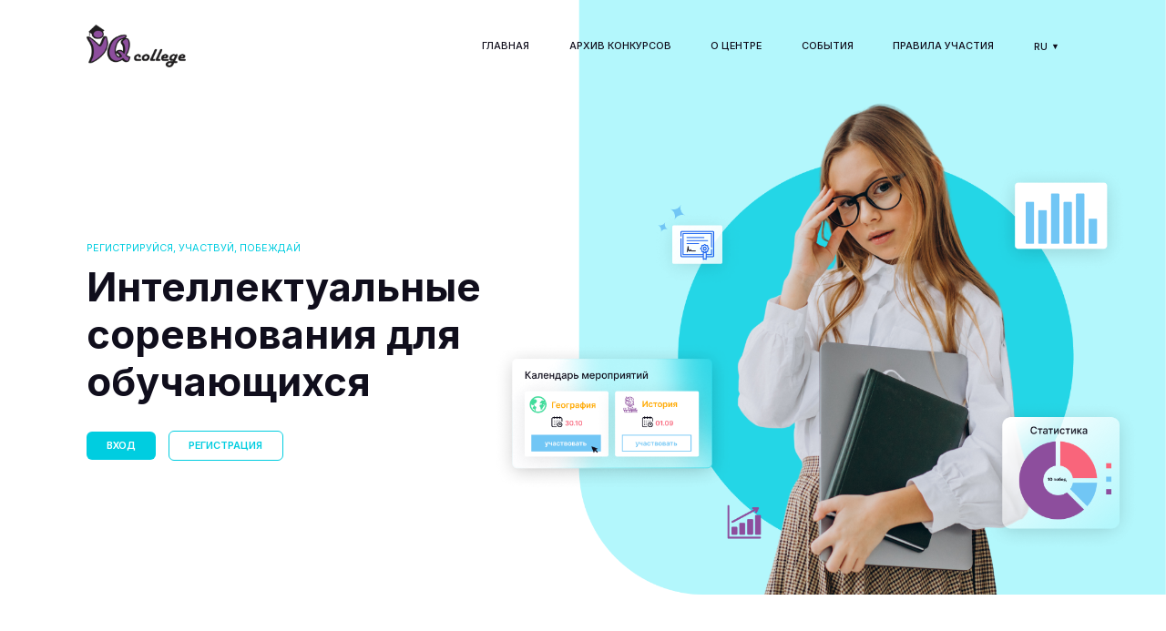

--- FILE ---
content_type: text/html; charset=UTF-8
request_url: https://iqcollege.kz/
body_size: 3734
content:
<!DOCTYPE html>
<html lang="ru">
    <head>
        <meta charset="UTF-8">
        <meta name="viewport" content="width=device-width, initial-scale=1.0">
        <link rel="stylesheet" href="https://iqcollege.kz/views/css/faststyle.css">
        <link rel="stylesheet" href="https://iqcollege.kz/views/css/style.css">
        <link rel="shortcut icon" href="https://iqcollege.kz/views/image/icon.ico" type="image/x-icon">
        <link href="https://fonts.googleapis.com/css2?family=Inter:wght@100;200;300;400;500;600;700;800;900&display=swap" rel="stylesheet">
        <script src="https://iqcollege.kz/views/js/faststyle.js"></script>
        <script src="https://iqcollege.kz/views/js/script.js"></script>
        <script src="https://iqcollege.kz/views/js/ajax.js"></script>
        <title>IQ College</title>
    </head>
    <body id="main">
        <div class="popup-back p-m-2">
            <div id="message-box" class="popup-message maxw-25 maxw-m-100 p-2 d-none">
            </div>
	</div>        <div class="container">
            <header class="site-padding ph-m-2 col">
                <nav class="pv-5 pv-m-2 d-flex jc-bspace ai-center">
				<img class="w-10 w-m-20 w-ml-10" src="https://iqcollege.kz/views/image/logo2.png" alt="">
				<div class="nav-menu-container jc-m-end">
					<ul class="nav-menu bg-m-white ai-center">
						<li class="nav-menu-item"><a class="menu-link fw-500 p-m-2 t-m-center tt-upper ws-m-nowrap" href="https://iqcollege.kz">Главная</a><hr class="d-m-none"></li>
						<li class="nav-menu-item"><a class="menu-link fw-500 p-m-2 t-m-center tt-upper bt-m-1 ws-m-nowrap" href="https://iqcollege.kz/archive">Архив конкурсов</a><hr class="d-m-none"></li>
						<li class="nav-menu-item"><a class="menu-link fw-500 p-m-2 t-m-center tt-upper bt-m-1 ws-m-nowrap" href="https://iqcollege.kz/about-us">О центре</a><hr class="d-m-none"></li>
						<li class="nav-menu-item"><a class="menu-link fw-500 p-m-2 t-m-center tt-upper bt-m-1 ws-m-nowrap" href="https://iqcollege.kz/news">События</a><hr class="d-m-none"></li>
						<li class="nav-menu-item"><a class="menu-link fw-500 p-m-2 t-m-center tt-upper bt-m-1 ws-m-nowrap" href="https://iqcollege.kz/rules">Правила участия</a><hr class="d-m-none"></li>
						<li class="nav-menu-item list-container p-m-2 t-m-center bv-m-1 pos-rel fw-500">
							<span class="list-button no-select d-m-block tt-upper">ru</span>
							<ul id="lang-change" class="list d-none pos-abs lang w-m-100">
								<li class="list-item ph-4 tt-upper" lang="RU">RU</li>
								<li class="list-item ph-4 bt-1 b-m-black b-gray tt-upper" lang="KZ">KZ</li>
							</ul>
						</li>
						
					</ul>
				</div>
				<button class="nav-button"></button>
			</nav>                <div class="flex-1 ai-center fd-m-col jc-m-end">
                    <div class="w-40 w-m-100 order-m-2 t-m-center">
                        <p class="c-main tt-upper mb-2 mt-m-6">Регистрируйся, участвуй, побеждай</p>
                        <h1 class="fsz-40 fsz-m-20 mb-5">Интеллектуальные соревнования для обучающихся</h1>
                        <div>
            <a href="https://iqcollege.kz/auth" class="abutton d-inblock button tt-upper button-main brad-6">Вход</a>
            <a href="https://iqcollege.kz/registration" class="abutton d-inblock tt-upper button button-altermain ml-2 brad-6">Регистрация</a>
	</div>                    </div>
                   
                </div>
            </header>
            <main class="site-padding ph-m-2">
                <section class="mv-6 pv-6">
                    <h2 class="fsz-30 fsz-m-20 mb-6 mb-m-3 t-center">Развивайтесь вместе с нами</h2>
                    <div class="row col-m pt-6">
                        <div class="fd-col ai-center">
                            <img class="mb-6 mb-m-2 w-30" src="https://iqcollege.kz/views/image/pc.svg" alt="">
                            <p class="fsz-15 t-center w-60 mt-6 mt-m-1 mb-m-6">Регистрируйтесь на сайте и выбирайте олимпиады</p>
                        </div>
                        <div class="fd-col ai-center">
                            <img class="mb-6 mb-m-2 w-30" src="https://iqcollege.kz/views/image/certificate.svg" alt="">
                            <p class="fsz-15 t-center w-60 mt-6 mt-m-1 mb-m-6">Выполняйте задания и получайте призовые места</p>
                        </div>
                        <div class="fd-col ai-center">
                            <img class="mb-6 mb-m-2 w-30" src="https://iqcollege.kz/views/image/trophy.svg" alt="">
                            <p class="fsz-15 t-center w-60 mt-6 mt-m-1 mb-m-6">Продвигайтесь в высшую и лигу и становитесь лучшими</p>
                        </div>
                    </div>
                </section>
                <section class="mv-6 pt-6">
                    <div class="mb-6 d-flex jc-bspace ai-m-center ai-start fd-m-col">
                        <h2 class="fsz-30 fsz-m-20 t-m-center mb-m-3">Ближайшие события</h2>
                        <a href="https://iqcollege.kz/news" class="abutton button tt-upper button-altermain brad-6">Все события</a>
                    </div>
                    <div class="d-flex fw-wrap jc-bspace fd-m-col">
                          <div class="minw-20 flex-1 w-m-100 mt-6 news-block mh-2 mh-m-0">
                        <div class="pos-rel news-preview">
                            <img class="w-100" src="https://iqcollege.kz/resources/news/article_54/dbd31264e67e17c987cfc7c4b6cc51ec.png" alt="">
                            <p class="news-subject">логика</p>
                        </div>
                        <div class="ph-4 pv-3 flex-1 d-flex fd-col jc-bspace">
                            <div>
                                <h3 class="fsz-10 mb-3">
                                    Республиканская комплексная олимпиада Бастау 
                                </h3>
                                <p class="news-desc mb-5 fsz-08">Цель Олимпиады: выявление талантливых учащихся, проявляющих интерес к научной деятельности, их творческих способностей; создание условий для интеллектуального развития, поддержки одаренных детей, в том числе содействие им в профессиональной ориентации и продолжении образования; пропаганда научных знаний.</p>
                            </div>
                            <div class="d-flex jc-bspace">
                                <div class="d-flex ai-center fsz-08">
                                    <img class="cl" src="https://iqcollege.kz/views/image/calendary2.svg" alt="">
                                    <span class="c-gray ml-1">05.12.2025</span>
                                </div>
                                <a href="https://iqcollege.kz/news/54" class="abutton button tt-upper fsz-08 button-altermain brad-6 ml-1">Читать далее</a>
                            </div>
                        </div>
                    </div> <div class="minw-20 flex-1 w-m-100 mt-6 news-block mh-2 mh-m-0">
                        <div class="pos-rel news-preview">
                            <img class="w-100" src="https://iqcollege.kz/resources/news/article_53/f04a7452a5a8acc3189bc5cb12092e26.png" alt="">
                            <p class="news-subject">Медицина</p>
                        </div>
                        <div class="ph-4 pv-3 flex-1 d-flex fd-col jc-bspace">
                            <div>
                                <h3 class="fsz-10 mb-3">
                                    Республиканская олимпиада 
                                </h3>
                                <p class="news-desc mb-5 fsz-08">Цель Олимпиады: повышение качества практической медицинской подготовки, формирование и отработка навыков, являющихся основой практической врачебной деятельности, возможность квалифицированной оценки уровня теоретической и практической подготовки студентов. Формирование и совершенствование общекультурных, общепрофессиональных и профессиональных компетенций студентов медицинских вузов.</p>
                            </div>
                            <div class="d-flex jc-bspace">
                                <div class="d-flex ai-center fsz-08">
                                    <img class="cl" src="https://iqcollege.kz/views/image/calendary2.svg" alt="">
                                    <span class="c-gray ml-1">23.10.2025</span>
                                </div>
                                <a href="https://iqcollege.kz/news/53" class="abutton button tt-upper fsz-08 button-altermain brad-6 ml-1">Читать далее</a>
                            </div>
                        </div>
                    </div> <div class="minw-20 flex-1 w-m-100 mt-6 news-block mh-2 mh-m-0">
                        <div class="pos-rel news-preview">
                            <img class="w-100" src="https://iqcollege.kz/resources/news/article_52/352db8fe6b3599625dab7106cd8fbba2.jpg" alt="">
                            <p class="news-subject">Математика</p>
                        </div>
                        <div class="ph-4 pv-3 flex-1 d-flex fd-col jc-bspace">
                            <div>
                                <h3 class="fsz-10 mb-3">
                                    Комлексная олимпиада 
                                </h3>
                                <p class="news-desc mb-5 fsz-08">Цель Олимпиады: выявление талантливых учащихся, проявляющих интерес к научной деятельности, их творческих способностей; создание условий для интеллектуального развития, поддержки одаренных детей, в том числе содействие им в профессиональной ориентации и продолжении образования; пропаганда научных знаний.</p>
                            </div>
                            <div class="d-flex jc-bspace">
                                <div class="d-flex ai-center fsz-08">
                                    <img class="cl" src="https://iqcollege.kz/views/image/calendary2.svg" alt="">
                                    <span class="c-gray ml-1">12.09.2025</span>
                                </div>
                                <a href="https://iqcollege.kz/news/52" class="abutton button tt-upper fsz-08 button-altermain brad-6 ml-1">Читать далее</a>
                            </div>
                        </div>
                    </div> <div class="minw-20 flex-1 w-m-100 mt-6 news-block mh-2 mh-m-0">
                        <div class="pos-rel news-preview">
                            <img class="w-100" src="https://iqcollege.kz/resources/news/article_51/5531671109757a28512fa701818ed09a.jpg" alt="">
                            <p class="news-subject">Автобиография, поэзия </p>
                        </div>
                        <div class="ph-4 pv-3 flex-1 d-flex fd-col jc-bspace">
                            <div>
                                <h3 class="fsz-10 mb-3">
                                    Республиканская педагогическая олимпиада имени А.Байтурсынова
                                </h3>
                                <p class="news-desc mb-5 fsz-08">Цель Олимпиады: определение и развитие творческого и познавательного потенциала высокомотивированных педагогов, повышение их профессиональной активности. </p>
                            </div>
                            <div class="d-flex jc-bspace">
                                <div class="d-flex ai-center fsz-08">
                                    <img class="cl" src="https://iqcollege.kz/views/image/calendary2.svg" alt="">
                                    <span class="c-gray ml-1">05.03.2025</span>
                                </div>
                                <a href="https://iqcollege.kz/news/51" class="abutton button tt-upper fsz-08 button-altermain brad-6 ml-1">Читать далее</a>
                            </div>
                        </div>
                    </div><div class="minw-20 flex-1"></div><div class="minw-20 flex-1"></div><div class="minw-20 flex-1"></div><div class="minw-20 flex-1"></div>                    </div>
                </section>
                <section class="mv-6 d-flex fd-col">
                    <div class="d-flex fd-m-col jc-bspace ai-center mv-6 mb-m-2">
                        <h2 class="fsz-30 fsz-m-20 t-m-center mb-m-3">Итоги конкурсов</h2>
                    </div>
                    <div class="col pv-6">
                        <div class="d-flex fd-m-col w-100"><div class="d-flex fd-col ai-center jc-bspace w-20 w-m-100 mv-6">
                    <div class="d-flex fd-col ai-center">
                        <h3 class="mb-4 t-center">в Республиканской олимпиаде Бастау (логика 1 класс)</h3>
                        <div class="d-flex mb-3 ai-center">
                            <img src="https://iqcollege.kz/views/image/cup.svg" alt="">
                            <p class="ml-1">логика</p>
                        </div>
                        <div class="d-flex mb-4 ai-center">
                            <img src="https://iqcollege.kz/views/image/calendary2.svg" alt="">
                            <p class="ml-1">05.12.2025 - 25.12.2025</p>
                        </div>
                    </div>
                    <a href="https://iqcollege.kz/archive/313" class="c-main d-block td-none bb-2 t-center" href="">Перейти к результатам</a>
        </div><div class="d-flex fd-col ai-center jc-bspace w-20 w-m-100 mv-6">
                    <div class="d-flex fd-col ai-center">
                        <h3 class="mb-4 t-center">в Республиканской олимпиаде Бастау (логика 2 класс)</h3>
                        <div class="d-flex mb-3 ai-center">
                            <img src="https://iqcollege.kz/views/image/cup.svg" alt="">
                            <p class="ml-1">логика</p>
                        </div>
                        <div class="d-flex mb-4 ai-center">
                            <img src="https://iqcollege.kz/views/image/calendary2.svg" alt="">
                            <p class="ml-1">05.12.2025 - 25.12.2025</p>
                        </div>
                    </div>
                    <a href="https://iqcollege.kz/archive/314" class="c-main d-block td-none bb-2 t-center" href="">Перейти к результатам</a>
        </div><div class="d-flex fd-col ai-center jc-bspace w-20 w-m-100 mv-6">
                    <div class="d-flex fd-col ai-center">
                        <h3 class="mb-4 t-center">в Республиканской олимпиаде  Бастау (логика 3 класс)</h3>
                        <div class="d-flex mb-3 ai-center">
                            <img src="https://iqcollege.kz/views/image/cup.svg" alt="">
                            <p class="ml-1">логика</p>
                        </div>
                        <div class="d-flex mb-4 ai-center">
                            <img src="https://iqcollege.kz/views/image/calendary2.svg" alt="">
                            <p class="ml-1">05.12.2025 - 25.12.2025</p>
                        </div>
                    </div>
                    <a href="https://iqcollege.kz/archive/315" class="c-main d-block td-none bb-2 t-center" href="">Перейти к результатам</a>
        </div><div class="d-flex fd-col ai-center jc-bspace w-20 w-m-100 mv-6">
                    <div class="d-flex fd-col ai-center">
                        <h3 class="mb-4 t-center">в Республиканской олимпиаде Бастау (логика 4 класс)</h3>
                        <div class="d-flex mb-3 ai-center">
                            <img src="https://iqcollege.kz/views/image/cup.svg" alt="">
                            <p class="ml-1">логика</p>
                        </div>
                        <div class="d-flex mb-4 ai-center">
                            <img src="https://iqcollege.kz/views/image/calendary2.svg" alt="">
                            <p class="ml-1">05.12.2025 - 25.12.2025</p>
                        </div>
                    </div>
                    <a href="https://iqcollege.kz/archive/316" class="c-main d-block td-none bb-2 t-center" href="">Перейти к результатам</a>
        </div><div class="d-flex fd-col ai-center jc-bspace w-20 w-m-100 mv-6">
                    <div class="d-flex fd-col ai-center">
                        <h3 class="mb-4 t-center">в Республиканской олимпиаде Бастау (логика 5 класс)</h3>
                        <div class="d-flex mb-3 ai-center">
                            <img src="https://iqcollege.kz/views/image/cup.svg" alt="">
                            <p class="ml-1">логика</p>
                        </div>
                        <div class="d-flex mb-4 ai-center">
                            <img src="https://iqcollege.kz/views/image/calendary2.svg" alt="">
                            <p class="ml-1">05.12.2025 - 25.12.2025</p>
                        </div>
                    </div>
                    <a href="https://iqcollege.kz/archive/317" class="c-main d-block td-none bb-2 t-center" href="">Перейти к результатам</a>
        </div></div><div class="d-flex fd-m-col w-100"><div class="d-flex fd-col ai-center jc-bspace w-20 w-m-100 mv-6">
                    <div class="d-flex fd-col ai-center">
                        <h3 class="mb-4 t-center">в Республиканской олимпиаде Бастау (английский язык 2 класс)</h3>
                        <div class="d-flex mb-3 ai-center">
                            <img src="https://iqcollege.kz/views/image/cup.svg" alt="">
                            <p class="ml-1">Английский язык </p>
                        </div>
                        <div class="d-flex mb-4 ai-center">
                            <img src="https://iqcollege.kz/views/image/calendary2.svg" alt="">
                            <p class="ml-1">10.11.2025 - 09.12.2025</p>
                        </div>
                    </div>
                    <a href="https://iqcollege.kz/archive/290" class="c-main d-block td-none bb-2 t-center" href="">Перейти к результатам</a>
        </div><div class="d-flex fd-col ai-center jc-bspace w-20 w-m-100 mv-6">
                    <div class="d-flex fd-col ai-center">
                        <h3 class="mb-4 t-center">в Республиканской олимпиаде Бастау (английский язык 3 класс)</h3>
                        <div class="d-flex mb-3 ai-center">
                            <img src="https://iqcollege.kz/views/image/cup.svg" alt="">
                            <p class="ml-1">Английский язык </p>
                        </div>
                        <div class="d-flex mb-4 ai-center">
                            <img src="https://iqcollege.kz/views/image/calendary2.svg" alt="">
                            <p class="ml-1">10.11.2025 - 09.12.2025</p>
                        </div>
                    </div>
                    <a href="https://iqcollege.kz/archive/291" class="c-main d-block td-none bb-2 t-center" href="">Перейти к результатам</a>
        </div><div class="d-flex fd-col ai-center jc-bspace w-20 w-m-100 mv-6">
                    <div class="d-flex fd-col ai-center">
                        <h3 class="mb-4 t-center">в Республиканской олимпиаде Бастау (английский язык 4 класс)</h3>
                        <div class="d-flex mb-3 ai-center">
                            <img src="https://iqcollege.kz/views/image/cup.svg" alt="">
                            <p class="ml-1">Английский язык </p>
                        </div>
                        <div class="d-flex mb-4 ai-center">
                            <img src="https://iqcollege.kz/views/image/calendary2.svg" alt="">
                            <p class="ml-1">10.11.2025 - 09.12.2025</p>
                        </div>
                    </div>
                    <a href="https://iqcollege.kz/archive/292" class="c-main d-block td-none bb-2 t-center" href="">Перейти к результатам</a>
        </div><div class="d-flex fd-col ai-center jc-bspace w-20 w-m-100 mv-6">
                    <div class="d-flex fd-col ai-center">
                        <h3 class="mb-4 t-center">в Республиканской олимпиаде Бастау (английский язык 5 класс)</h3>
                        <div class="d-flex mb-3 ai-center">
                            <img src="https://iqcollege.kz/views/image/cup.svg" alt="">
                            <p class="ml-1">Английский язык </p>
                        </div>
                        <div class="d-flex mb-4 ai-center">
                            <img src="https://iqcollege.kz/views/image/calendary2.svg" alt="">
                            <p class="ml-1">10.11.2025 - 09.12.2025</p>
                        </div>
                    </div>
                    <a href="https://iqcollege.kz/archive/293" class="c-main d-block td-none bb-2 t-center" href="">Перейти к результатам</a>
        </div><div class="d-flex fd-col ai-center jc-bspace w-20 w-m-100 mv-6">
                    <div class="d-flex fd-col ai-center">
                        <h3 class="mb-4 t-center">в Республиканской олимпиаде Бастау (русский язык 1 класс)</h3>
                        <div class="d-flex mb-3 ai-center">
                            <img src="https://iqcollege.kz/views/image/cup.svg" alt="">
                            <p class="ml-1">Русский язык</p>
                        </div>
                        <div class="d-flex mb-4 ai-center">
                            <img src="https://iqcollege.kz/views/image/calendary2.svg" alt="">
                            <p class="ml-1">10.11.2025 - 09.12.2025</p>
                        </div>
                    </div>
                    <a href="https://iqcollege.kz/archive/294" class="c-main d-block td-none bb-2 t-center" href="">Перейти к результатам</a>
        </div></div><div class="d-flex fd-m-col w-100"><div class="d-flex fd-col ai-center jc-bspace w-20 w-m-100 mv-6">
                    <div class="d-flex fd-col ai-center">
                        <h3 class="mb-4 t-center">в Республиканской олимпиаде Бастау (русский язык 2 класс)</h3>
                        <div class="d-flex mb-3 ai-center">
                            <img src="https://iqcollege.kz/views/image/cup.svg" alt="">
                            <p class="ml-1">Русский язык</p>
                        </div>
                        <div class="d-flex mb-4 ai-center">
                            <img src="https://iqcollege.kz/views/image/calendary2.svg" alt="">
                            <p class="ml-1">10.11.2025 - 09.12.2025</p>
                        </div>
                    </div>
                    <a href="https://iqcollege.kz/archive/295" class="c-main d-block td-none bb-2 t-center" href="">Перейти к результатам</a>
        </div><div class="d-flex fd-col ai-center jc-bspace w-20 w-m-100 mv-6">
                    <div class="d-flex fd-col ai-center">
                        <h3 class="mb-4 t-center">в Республиканской олимпиаде Бастау (русский язык 3 класс)</h3>
                        <div class="d-flex mb-3 ai-center">
                            <img src="https://iqcollege.kz/views/image/cup.svg" alt="">
                            <p class="ml-1">Русский язык</p>
                        </div>
                        <div class="d-flex mb-4 ai-center">
                            <img src="https://iqcollege.kz/views/image/calendary2.svg" alt="">
                            <p class="ml-1">10.11.2025 - 09.12.2025</p>
                        </div>
                    </div>
                    <a href="https://iqcollege.kz/archive/296" class="c-main d-block td-none bb-2 t-center" href="">Перейти к результатам</a>
        </div><div class="d-flex fd-col ai-center jc-bspace w-20 w-m-100 mv-6">
                    <div class="d-flex fd-col ai-center">
                        <h3 class="mb-4 t-center">в Республиканской олимпиаде Бастау (русский язык 4 класс)</h3>
                        <div class="d-flex mb-3 ai-center">
                            <img src="https://iqcollege.kz/views/image/cup.svg" alt="">
                            <p class="ml-1">Русский язык</p>
                        </div>
                        <div class="d-flex mb-4 ai-center">
                            <img src="https://iqcollege.kz/views/image/calendary2.svg" alt="">
                            <p class="ml-1">10.11.2025 - 09.12.2025</p>
                        </div>
                    </div>
                    <a href="https://iqcollege.kz/archive/297" class="c-main d-block td-none bb-2 t-center" href="">Перейти к результатам</a>
        </div><div class="d-flex fd-col ai-center jc-bspace w-20 w-m-100 mv-6">
                    <div class="d-flex fd-col ai-center">
                        <h3 class="mb-4 t-center">в Республиканской олимпиаде Бастау (русский язык 5 класс)</h3>
                        <div class="d-flex mb-3 ai-center">
                            <img src="https://iqcollege.kz/views/image/cup.svg" alt="">
                            <p class="ml-1">Русский язык</p>
                        </div>
                        <div class="d-flex mb-4 ai-center">
                            <img src="https://iqcollege.kz/views/image/calendary2.svg" alt="">
                            <p class="ml-1">10.11.2025 - 09.12.2025</p>
                        </div>
                    </div>
                    <a href="https://iqcollege.kz/archive/298" class="c-main d-block td-none bb-2 t-center" href="">Перейти к результатам</a>
        </div><div class="d-flex fd-col ai-center jc-bspace w-20 w-m-100 mv-6">
                    <div class="d-flex fd-col ai-center">
                        <h3 class="mb-4 t-center">в Республиканской олимпиаде Бастау (русский язык 2 класс)</h3>
                        <div class="d-flex mb-3 ai-center">
                            <img src="https://iqcollege.kz/views/image/cup.svg" alt="">
                            <p class="ml-1">Русский язык</p>
                        </div>
                        <div class="d-flex mb-4 ai-center">
                            <img src="https://iqcollege.kz/views/image/calendary2.svg" alt="">
                            <p class="ml-1">10.11.2025 - 09.12.2025</p>
                        </div>
                    </div>
                    <a href="https://iqcollege.kz/archive/299" class="c-main d-block td-none bb-2 t-center" href="">Перейти к результатам</a>
        </div></div><div class="d-flex fd-m-col w-100"></div>                    </div>
                    <a href="https://iqcollege.kz/archive" class="abutton button button-main as-center tt-upper brad-6 mb-6">Смотреть всё</a>
                </section >
            </main>
            <section class="site-padding ph-m-2 form-bg pv-6 row col-m mh-0">
                <div class="jc-start">
                    <div class="w-80 w-m-100 d-flex fd-col ai-center t-center">
                        <p class="c-main tt-upper">Связь с нами</p>
                        <h2 class="fsz-30 fsz-m-20 mb-2">Остались еще вопросы?</h2>
                        <p class="w-50">Если у вас возникли вопросы, вы можете оставить заявку на нашем сайте и мы с вами обязательно свяжимся.</p>
                        <img class="mt-4" src="https://iqcollege.kz/views/image/mail.svg" alt="">
                    </div>
                </div>
                <div class="jc-end">
                    <div id="form-question" class="bg-white d-flex fd-col brad-6 p-6 p-m-4 w-80 w-m-100 pos-rel form-question">
                        <div id="load-container" class="load-container d-none">
                            <div class="load load-cubic">
                                <div class="item1"></div>
                                <div class="item2"></div>
                                <div class="item3"></div>
                                <div class="item4"></div>
                            </div>
                        </div>
                        <input name="name" class="brad-5 b-light brad-6" type="text" placeholder="Имя">
                        <input name="surname" class="brad-5 b-light brad-6 mt-2" type="text" placeholder="Фамилия">
                        <input name="email" class="brad-5 b-light brad-6 mt-2" type="text" placeholder="E-mail">
                        <textarea name="message" class="brad-5 b-light brad-6 mt-2 scroll-v" rows="5" placeholder="Сообщение"></textarea>
                        <button id="send-message" class="button button-main brad-6 mt-2">Отправить</button>
                    </div>
                </div>
            </section>
            <footer class="site-padding ph-m-2 mv-6 mv-m-0 pv-6 d-flex fd-col">
			<div class="row mh-0 col-m jc-bspace">
				<div class="fd-col ai-m-center">
					<img class="w-45 w-ml-20 mb-3" src="https://iqcollege.kz/views/image/logo2.png" alt="">
					<div class="d-flex">
            <a href="https://iqcollege.kz/auth" class="button button-altermain brad-arc td-none">Вход</a>
            <a href="https://iqcollege.kz/registration" class="button button-altermain brad-arc td-none ml-2">Регистрация</a>
	</div>
				</div>
				<div class="jc-center">
					<ul class="d-flex fd-col ai-start mt-m-4 ai-m-center">
					<li class="mt-2"><a class="menu-link fw-500 c-mainblack hc-mainblack tt-upper" href="https://iqcollege.kz">Главная</a><hr></li>
					<li class="mt-3"><a class="menu-link fw-500 c-mainblack hc-mainblack tt-upper" href="https://iqcollege.kz/archive">Архив конкурсов</a><hr></li>
					<li class="mt-3"><a class="menu-link fw-500 c-mainblack hc-mainblack tt-upper" href="https://iqcollege.kz/news">События</a><hr></li>
				</ul>
				</div>
				
				<div class="jc-center mt-m-2">
					<ul class="d-flex fd-col ai-start mb-m-4 ai-m-center">
					<li class="mt-2"><a class="menu-link fw-500 c-mainblack hc-mainblack tt-upper" href="https://iqcollege.kz/about-us">О центре</a><hr></li>
					<li class="mt-3"><a class="menu-link fw-500 c-mainblack hc-mainblack tt-upper" href="https://iqcollege.kz/rules">Правила участия</a><hr></li>
                                        <li class="mt-3"><a class="menu-link fw-500 c-mainblack hc-mainblack tt-upper" href="https://iqcollege.kz/policy">Политика конфиденциальности</a><hr></li>
				</ul>
				</div>
				
				
				<div class="jc-end jc-m-center mt-m-6">
					<div class="d-flex fd-col">
					<a href="mailto:iq_coolege@mail.ru" class="d-flex ai-center menu-link c-mainblack">
						<img class="w-10 img-soc" src="https://iqcollege.kz/views/image/mail_ico.svg" alt="">
					    <p class="ml-2">iq_coolege@mail.ru</p>
				    </a>
					<a href="https://www.instagram.com/urker_iq/" class="d-flex ai-center menu-link c-mainblack mt-2">
						<img class="w-10 img-soc" src="https://iqcollege.kz/views/image/insta_ico.svg" alt="">
						<p class="ml-2">@urkermitec</p>
					</a>
					<div class="d-flex ai-start mt-2">
						<img class="w-10 img-soc" src="https://iqcollege.kz/views/image/phone_ico.svg" alt="">
						<ul class="ml-2 ws-nowrap">
							<li>+7 (708) 425 32 99</li>
							<li class="mt-1">+7 (708) 425 10 85</li>
							<li class="mt-1">+7 (747) 048 77 35</li>
							<li class="mt-1">+7 (776) 138 27 14</li>
						</ul>
					</div>
				</div>
				</div>	
			</div>
			<div class="d-flex jc-bspace fd-m-col ai-center">
                            <div class="w-20"></div>
                            <img class="as-center w-10 w-m-25 w-ml-20 mt-m-6 mb-m-6" class src="https://iqcollege.kz/views/image/logo1.png" alt="">
                            <a class="w-20 w-m-40" href="https://play.google.com/store/apps/details?id=kz.dm.urkermitec"><img class="w-100" src="https://iqcollege.kz/views/image/google-play.png"></a>
           </div>
		</footer>        </div>
    </body>
</html>



--- FILE ---
content_type: text/css
request_url: https://iqcollege.kz/views/css/faststyle.css
body_size: 11374
content:
:root{
	min-height: 100%;
	height: 100%;
	font-size: 0.85vw;
}

*,::before,::after{
	box-sizing: border-box;
	padding: 0;
	margin: 0;
}
body{
	min-height:100%;
	height: 100%;
}

ul{
	list-style: none;
}
h1,h2,h3,h4,h5,h6{
	font-weight: normal;
	font-family:inherit;
}
h2{
	font-size: 1.3em;
}
table{
	border-collapse:collapse;
}
td,th{
	border:1px solid gray;
	text-align: center;
	padding: 0.5em;
}
input, textarea{
	outline:none;
	font-size: 1rem;
	font-family: inherit;
	background-color: #eaeaea;
	border:1px solid gray;
	padding: 0.7em;
}
input[type="checkbox"],input[type="radio"]{
	width:1.3rem;
	height: 1.3rem;
	margin-right: 0.3em;
}
textarea{
	resize: none;
}
select{
	outline:none;
	font-family: inherit;
	font-size: 1rem;
	border-radius: 2em;
	padding: 0.7em;
	background-color: #eaeaea;
	border:1px solid #ccc;
}

label{
	margin-left:1em;
	margin-bottom: 0.3em;
}
a{
	color:var(--blue-site);
	transition: color 0.3s ease-in-out;
}
a:hover{
	color:var(--hover-blue);
}

@font-face{
	font-family: "RobotoBold";
	src:url("../fonts/Roboto Bold.ttf") format("truetype");
}
@font-face{
	font-family: "RobotoThinItalic";
	src:url("../fonts/RobotoThinItalic.ttf") format("truetype");
}
@font-face{
	font-family: "UniThin";
	src:url("../fonts/Uni Sans Thin.otf") format("opentype");
}

@font-face{
	font-family: "UniHeavy";
	src:url("../fonts/Uni Sans Heavy.otf") format("opentype");
}

@font-face{
	font-family: "MullerRegular";
	src:url("../fonts/MullerRegular.ttf") format("truetype");
}
@font-face{
	font-family:"MullerBold";
	src:url("../fonts/MullerBold.ttf") format("truetype");
}
@font-face{
	font-family:"MullerThin";
	src:url("../fonts/MullerThin.ttf") format("truetype");
}
.no-select{
	-ms-user-select: none;
    -moz-user-select: none;
    -webkit-user-select: none;
    user-select: none;
}


/*-------------------------COMMENT---------------------*/
.comment-control{
	display: flex;
	padding:1em;
	align-items: center;
}
.comment-input{
	border: 1px solid var(--lighter-gray);
	background-color: #ddd;
	color: black;
	flex: 1;
	border-radius: 5px;
	font-size: 1rem;
	padding: 0.7em;
	overflow: hidden;
	display: block;
	width: 100%;
	outline:none;
}
.smile-input{
	display: inline-block;
	width:1em;
	height: 1em;
	position: relative;
	top:3px;
	margin:0 0.1em;
}
.comment-button, .smile-button{
	-webkit-background-size: cover;
	background-size: cover;
	width: 2.3em;
	height: 2.3em;
	background-color: transparent;
	border: none;
	transition: background 0.3s ease-in-out;
	cursor: pointer;
	outline: none;
	margin-left: 0.5em;
}
.comment-button{
	background-image: url(../fs/message-button.png);
}
.comment-button:hover {
	background-image: url(../fs/message-button-active.png);
}
.smile-button{
	background-image: url("../fs/smile-button.png");
}
.smile-button:hover{
	background-image: url("../fs/smile-button-active.png");
}
.comment-border{
	overflow: hidden;
	position: relative;
	border-radius: 0 0 5px 5px;
	border-top: 1px solid #ccc;
	display: flex;
	flex-direction: column;
	flex: 1;
}
.comment-container{
	display: flex;
	flex-direction: column;
	overflow-y: scroll;
	padding: 1em;
	flex: 1;
	max-height: 30em;
}
.comment-container::before{
	content: "";
	position: absolute;
	z-index: 1;
	left: 0;
	height: 2em;
	width: calc(100% - 6px);
	top: 0;
	background: linear-gradient(white 20%,transparent 60%);
}
.comment-container::after{
	content: "";
	left: 0;
	position: absolute;
	z-index: 1;
	height: 2em;
	width: calc(100% - 6px);
	bottom: 0;
	background: linear-gradient(0deg,white 20%,transparent 60%);
}
.comment-message{
	border: 1px solid var(--lighter-gray);
	border-radius: 10px;
	padding: 0.8em;
	display: flex;
	font-size: 0.9em;
	flex-direction: column;
}
.comment-message+.comment-message{
	margin-top: 1em;
}
.smile-menu{
	position: absolute;
	display: flex;
	min-height: 10em;
	right:0;
	top:3em;
	z-index: -1;
	opacity: 0;
	flex-direction: column;
	background-color: #fff;
	border-radius: 5px;
	box-shadow: 0 0 5px rgba(0,0,0,0.6);
	transition: opacity 0.2s ease-in-out;
}
.smile-container{
	width:100%;
	padding: 0.5em;
}
.smile-row{
	display: flex;
}
.smile-row+.smile-row{
	margin-top:0.5rem;
}
.smile{
	width: 1.5em;
	height: 1.5em;
	cursor:pointer;
}
.smile+.smile{
	margin-left: 0.5em;
}
.smile-active{
	z-index:10;
}


/*---------------------------LOAD----------------------------*/
.load-container{
	position:absolute;
	left:0;
	top:0;
	display: flex;
	align-items: center;
	justify-content:center;
	flex-direction: column;
	height:100%;
	width:100%;
	background-color: rgba(255,255,255,0.7);
	border-radius:5px;
	z-index: 999;
}
.load-container>p{
	color: #0099ff;
	font-weight: bold;
	font-size:1.2em;
	margin:0;
}
.load{
	position:relative;
	width:3em;
	height:3em;
}

.load>div{
	position:absolute;
	top:calc(50% - 0.5em);
	left:calc(50% - 0.5em);
	width:1em;
	height:1em;
	border-radius: 50%;
	background-color: #0099ff;
}
.load-cubic>div{
	border-radius:0;
	transform:rotateX(45deg);
}
.load>.item1{
	animation: first 1.2s infinite;
}
.load>.item2{
	animation: two 1.2s infinite;
}
.load>.item3{
	animation: three 1.2s infinite;
}
.load-cubic{
	animation: cubic-cont 0.8s infinite linear;
}
.load-cubic>.item1{
	animation: top-cubic 0.8s infinite linear;
}
.load-cubic>.item2{
	animation: left-cubic 0.8s infinite linear;
}
.load-cubic>.item3{
	animation: bottom-cubic 0.8s infinite linear;
}
.load-cubic>.item4{
	animation: right-cubic 0.8s infinite linear;
}



@keyframes first{
	from{
		transform:translate(0,-0.8em) rotateZ(45deg);
	}
	33.3333%{
		transform: translate(-0.8em,0.5em) rotateZ(45deg);
	}
	66.6666%{
		transform: translate(0.8em,0.5em) rotateZ(45deg);
	}
	100%{
		transform:translate(0,-0.8em) rotateZ(45deg);
	}
}
@keyframes two{
	from{
		transform: translate(-0.8em,0.5em) rotateZ(45deg);
	}
	33.3333%{
		transform: translate(0.8em,0.5em) rotateZ(45deg);
	}
	66.6666%{
		transform:translate(0,-0.8em) rotateZ(45deg);
	}
	100%{
		transform: translate(-0.8em,0.5em) rotateZ(45deg);
	}
}
@keyframes three{
	from{
		transform: translate(0.8em,0.5em) rotateZ(45deg);
	}
	33.3333%{
		transform: translate(0,-0.8em) rotateZ(45deg);
	}
	66.6666%{
		transform: translate(-0.8em,0.5em) rotateZ(45deg);
	}
	100%{
		transform: translate(0.8em,0.5em) rotateZ(45deg);
	}
}


@keyframes cubic-cont{
	from{
		transform:rotateZ(0deg);
	}
	50%{
		transform:rotateZ(45deg);
	}

	100%{
		transform:rotateZ(90deg);
	}
}

@keyframes bottom-cubic{
	from{
		transform:translate(0,0.8em) rotateZ(45deg);
	}
	50%{
		transform:translate(0,1.2em) rotateZ(135deg);
	}
	100%{
		transform:translate(0,0.8em) rotateZ(-135deg);
	}
}
@keyframes left-cubic{
	from{
		transform: translate(-0.8em,0em) rotateZ(45deg);
	}
	50%{
		transform: translate(-1.2em,0em) rotateZ(135deg);
	}
	100%{
		transform: translate(-0.8em,0) rotateZ(-135deg);
	}
}
@keyframes top-cubic{
	from{
		transform: translate(0,-0.8em) rotateZ(45deg);
	}
	50%{
		transform: translate(0em,-1.2em) rotateZ(135deg);
	}
	100%{
		transform: translate(0em,-0.8em) rotateZ(-135deg);
	}
}
@keyframes right-cubic{
	from{
		transform: translate(0.8em,0) rotateZ(45deg);
	}
	50%{
		transform: translate(1.2em, 0) rotateZ(135deg);
	}
	100%{
		transform: translate(0.8em,0) rotateZ(-135deg);
	}
}
/*----------------------Progress----------------------*/
.progress-line{
	width:7em;
	height: 0.6em;
	border-radius: 0.3em;
	box-shadow: inset 0 0 5px rgba(50,50,50,0.5);
}
.progress{
	width:0;
	height: 100%;
	transition:width 0.2s ease-in-out;
	border-radius: 0.4em;
	background:repeating-linear-gradient(45deg,#5c94fc,#5c94fc 0.3em,#63f 0.3em,#63f 0.6em);
}

/*-----------------------POPUP------------------*/
.popup-back{
	position:fixed;
	display: flex;
	justify-content: center;
	align-items: center;
	z-index: -1;
	opacity: 0;
	width:100%;
	height:100%;
	background-color: rgba(80,80,80,0.6);
	transition: opacity 0.5s linear;
}
.popup-back-active{
	z-index:10000;
}
.popup-back-opacity{
	opacity:1;
}
.popup-message{
	position:relative;
	display: flex;
	flex-direction: column;
	align-items: center;
	overflow: hidden;
	box-shadow: 0px 0px 10px #333;
	border-radius: 5px;
	background-color: white;
	font-size: 1rem;
	color: black;
}
.popup-close-button{
	display:block;
	height:1.2rem;
	width:1.2rem;
	cursor:pointer;
	position: relative;
	box-shadow: none;
	padding: 0;
	outline: none;
	color:gray;
	border:none;
	background-color: transparent;
	transition:color 0.2s ease-out;
}
.popup-close-button:before{
	position: absolute;
	width:100%;
	height:100%;
	left:0;
	top:0;
	display: flex;
	justify-content: center;
	align-items: center;
	content:"\2716";
	font-weight: bold;
	font-size: 1.2rem;
}
.popup-close-button:hover{
	color:var(--blue-site);
}

/*-------------------------BUTTONS-----------------*/
.abutton{
	display: block;
	text-decoration: none;
}
.abutton:hover{
	color:white;
}
.button{
	cursor:pointer;
	outline:none;
	text-align: center;
	padding: 0.8em;
	font-size: 1em;
	border:none;
	transition: background-color 0.3s ease-in-out, color 0.3s ease-in-out , border-color 0.3s ease-in-out;
}
.button[disabled]{
	background-color: gray;
}
.button[disabled]:hover{
	background-color: gray;
}

.button-left-arrow,.button-right-arrow{
	cursor: pointer;
	position: relative;
	-webkit-background-size: cover;
	background-size: cover;
	background-color: var(--head-color);
	border: none;
	border-radius: 5px;
	opacity: 0.2;
	transition: opacity 0.3s ease-in-out, background 0.3s ease-in-out;
	outline: none;
	height: 2rem;
	width: 2rem;
}
.button-left-arrow::before,.button-right-arrow::before{
	position: absolute;
	width: 100%;
	height: 100%;
	display: flex;
	justify-content: center;
	align-items: center;
	line-height: 1;
	color: white;
	font-size: 1.5em;
	left:0;
	top:0;
	z-index: 1;
}
.button-left-arrow::before{
	content:"\276E";
}
.button-right-arrow::before{
	content:"\276F";
}
.button-left-arrow:hover,.button-right-arrow:hover{
	opacity: 1;
}
.view-pass{
	width:2rem;
	height: 2rem;
	border:none;
	outline:none;
	background-image: url("../fs/view-pass.svg");
	background-size: contain;
	background-color: transparent;
	transition: background-image 0.3s ease-in-out;
	cursor:pointer;
}
.view-pass-active{
	background-image: url("../fs/view-pass-active.svg");
}
/*-----------------------DEPLOY-BUTTON------------------*/
.deploy-button{
	display: block;
	cursor: pointer;
	color: var(--blue-site);
	transition: color 0.3s ease-in-out;
}
.deploy-button:hover{
	color: var(--hover-blue);
}
.deploy-button::after{
	content:"\25BC";
	position:relative;
	font-size: 0.8em;
	margin-left:0.5em;
}
.deploy-button-active::after{
	content:"\25B2";
}
.deploy-container{
	max-height: 0px;
	overflow:hidden;
}
.deploy-container-active{
	max-height: 100%;
}
/*------------------------CROP PHOTO-----------------------*/
.image-crop-window{
	display:flex;
	margin:1em 0;
}
.image-crop-window>div{
	background-color: white;
	border-radius: 5px;
	width: 100%;
	display: flex;
}
.container-crop{
	display: flex;
	overflow:hidden;
	position: relative;	
}
.crop-image{
	position: absolute;    
	height:15em;
	width:15em;
	top:0;
	left:0;
	cursor: move;
	border:1px solid rgba(220,220,220,0.7);
	overflow: hidden;
	box-shadow: 0 0 100em 100em rgba(0,0,0,0.8) ;
}
.circle-crop{
	width:100%;
	height: 100%;
	position: relative;
	border-radius: 50%;
	box-shadow: 0 0 100em 100em rgba(0,0,0,0.8) ;
}
.container-crop>img{
	max-height: 100%;
	width: 100%;
	-moz-user-select: none; 
	-webkit-user-select: none; 
	-ms-user-select: none; 
	user-select: none;
}
.crop-knot{
	position:absolute;
	width:0.6em;
	z-index: 100;
	height:0.6em;
	transition: border 0.3s ease-in-out;
}
div[knot=left-top]{
	left:-1px;
	top:-1px;
	border-left:4px solid rgba(220,220,220,0.7);
	border-top: 4px solid rgba(220,220,220,0.7);
}
div[knot=left-top]:hover{
	cursor:nw-resize;
	border-left:4px solid white;
	border-top: 4px solid white;
}
div[knot=left-bottom]{
	left:-1px;
	bottom: -1px;
	border-left:4px solid rgba(220,220,220,0.7);
	border-bottom: 4px solid rgba(220,220,220,0.7);
}
div[knot=left-bottom]:hover{
	cursor:sw-resize;
	border-left:4px solid white;
	border-bottom: 4px solid white;
}

div[knot=right-top]{
	right:-1px;
	top:-1px;
	border-right:4px solid rgba(220,220,220,0.7);
	border-top: 4px solid rgba(220,220,220,0.7);
}
div[knot=right-top]:hover{
	cursor: ne-resize;
	border-right:4px solid white;
	border-top: 4px solid white;
}
div[knot=right-bottom]{
	right:-1px;
	bottom:-1px;
	border-right:4px solid rgba(220,220,220,0.7);
	border-bottom: 4px solid rgba(220,220,220,0.7);
}
div[knot=right-bottom]:hover{
	cursor: se-resize;
	border-right:4px solid white;
	border-bottom: 4px solid white;
}
/*-----------------------TEXT DECORATION----------------*/
.warning{
	color:red;
	font-size: 0.6em;
}
.warning-message{
	background-color: #ff3342;
	color:white;
	padding: 1em;
	text-align: center;
	border-radius: 5px;
}
.link{
	color:var(--blue-site);
	text-decoration: underline;
	cursor:pointer;
	transition:color 0.3s ease-in-out;
}
.link:hover{
	color:var(--hover-blue);
}

/*-------------------------SCROLL---------------------------*/

.scroll-v::-webkit-scrollbar{
	width:0.4em;
}
.scroll-h::-webkit-scrollbar{
	height:0.4em
}
.scroll-v::-webkit-scrollbar-track,.scroll-h::-webkit-scrollbar-track{
	background-color: #ccc;
	box-shadow: inset 0 0 0.1em#bbb;
}
.scroll-v::-webkit-scrollbar-thumb,.scroll-h::-webkit-scrollbar-thumb{
	background-color: #aaa;
	box-shadow: inset 0 0 0.2em #999;
	border-radius: 0.2em;
}

/*-------------------------SLIDER------------------------*/

.slider{
	position: relative;
	overflow: hidden;
}
.slider-wrapper{
	display: flex;
	height: 100%;
	width:100%;
	transition: transform 0.6s ease-in-out;
}
.slider-item{
	/*flex: 0 0 100%;*/
	min-width:100%;
	max-width: 100%;
	min-height: 100%;
	display: flex;
}
.slider-item>img{
	width: 100%;
	height: 100%;
}

.slider-arrow-left,.slider-arrow-right{
	position: absolute;
	min-width: 3em;
	height: 3em;
	z-index:10;	
	background: transparent;
	border:none;
	background-color: black;
	opacity: 0.4;
	transition: opacity 0.3s ease-in-out, background 0.3s ease-in-out;
	-webkit-background-size: cover;
	background-size: cover;
	outline: none;
	top:50%;
	transform: translateY(-50%);
}

.slider-arrow-left{
	background-image: url("../fs/arrow-left.svg");
	left:0;
}
.slider-arrow-right{
	background-image: url("../fs/arrow-right.svg");
	right:0;
}
.slider-arrow-left:hover,.slider-arrow-right:hover{
	background-color:rgba(20,20,20,0.8);
	opacity:1;
}
.slider-controls{
	position:absolute;
	display: flex;
	bottom:10%;
	left:50%;
	transform: translateX(-50%);
}
.slider-control-item{
	width:2em;
	height:0.3em;
	margin:0 0.5em;
	background-color: white;
	opacity:0.4;
	cursor: pointer;
	transition: opacity 0.3s ease-in-out;
}
.active-control{
	opacity:0.8;
}
.circle-controls .slider-control-item{
	width:1em;
	height:1em;
	border-radius: 50%;
}

/*--------------------------NAVIGATION----------------------*/
.navigation{
	display: flex;
	max-width: 1920px;
	justify-content: space-between;
	padding: 0.7em;
	margin:0 auto;
}
.nav-logo,.bottom-logo{
	height: 2.5rem;
}
.nav-menu-container{
	display: flex;
	align-items: center;
}
.nav-menu{
	display: flex;
}
.nav-menu-item{
	margin-right: 2em;
	display: inherit;
	align-items: center;
	display: block;
}
.nav-menu-item+.nav-menu-item{
	margin:0 2em;
}

.menu-link{
	text-decoration: none;
	display: block;
	cursor: pointer;
	transition:color 0.3s ease-in-out;
}
.nav-menu-img{
	display:none;
	-webkit-background-size: cover;
	background-size: cover;
	transition:background 0.3s ease-in-out;
}

.nav-button{
	box-shadow: none;
	border:none;
	outline:none;
	background-color: transparent;
	position: relative;
	padding: 0;
	height:1.5rem;
	width:1.5rem;
	display: none;
	align-self:center;
	
}
.nav-button:after{
	position: absolute;
	top:0;
	left:0;
	width: 100%;
	height: 100%;
	content:"\2630";
	color:black;
	font-size: 1.5rem;
	line-height: 1;
	display: flex;
	align-items: center;
	justify-content: center;
	font-weight: bold;
	transition: color 0.3s ease-in-out,background 0.3s ease-in-out;
}
.nav-button-active:after{
	color:var(--blue-site);
}

/*----------------------------LIST--------------------------*/

.list-item{
	padding:1em 0;
	min-width: 15em;
	cursor: pointer;
	transition:color 0.3s ease-in-out, background-color 0.3s ease-in-out;
}
.list-item+.list-item{
	border-top:1px solid var(--hover-head);
}
.list-button{
	display: flex;
	cursor: pointer;
	align-items: center;
}
.list-button::after{
	content:"\25BC";
	position:relative;
	font-size: 0.8em;
	margin-left:0.5em;
}
.list-button-active::after{
	content:"\25B2";
}
.ls-none{
	list-style: none;
}

/*----------------------SWITCH-MENU--------------------*/
.switch-menu{
	display: flex;
	justify-content: space-between;
	width:100%;
}
.switch-menu-item{
	cursor: pointer;
	display: block;
	border-bottom: 1px solid #ccc;
	flex: 1;
	width: 100%;
	padding: 1em 0;
	min-height: 3em;
	text-align: center;
	transition: color 0.2s ease-in-out,background-color 0.2s ease-in-out,border-color 0.2s ease-in-out;
}
.switch-menu-item:hover{
	color:var(--blue-site);
	border-bottom: 1px solid var(--blue-site);
}
.menu-item-active{
	color:var(--blue-site);
	border-bottom: 1px solid var(--blue-site);
}
.menu-block{
	display: flex;
	flex-direction: column;
}

/*----------------------PLACEHOLDER---------------------*/
.placeholder{
	margin-left:0.5em;
	cursor:pointer;
	position: relative;
}
.placeholder>img{
	width:1em;
	height:1em;
}
.placeholder::before{
	content:attr(help);
	overflow: hidden;
	transition: opacity 0.3s ease-in-out;
	position: absolute;
	top:2em;
	right: 0;
	width:15em;
	height:0;
	display: flex;
	opacity: 0;
	background-color:#ffd599;
	font-size: 0.8em;
	border-radius: 5px;
}
.placeholder:hover::before{
	height: auto;
	padding: 1em;
	opacity: 1;
}
/*---------------------CURSOR------------------*/
.cur-pointer{
	cursor: pointer;
}

/*-----------------------Разметка----------------------*/

.container{
	display: flex;
	flex-direction: column;
	max-width: 1920px;
	margin:0 auto;
}

.d-flex{
	display: flex !important;
}
.d-block{
	display: block !important;
}
.d-inline{
	display: inline !important;
}
.d-inblock{
	display: inline-block !important;
}
.d-table{
	display: table !important;
}
.d-inherit{
	display: inherit !important;
}
.d-initial{
	display: initial !important;
}
.d-none{
	display: none !important;
}
.row{
	display: flex;
	margin:0 1rem;
	margin-bottom: 1rem;
}
.row>*{
	flex:1;
	display: flex;
	width:1px;
}
.row>*+*{
	margin-left: 1.5rem;
}
.col{
	display: flex;
	flex-direction: column;
}
.col>*{
	display: flex;
}
.col>*+*{
	margin-top: 1.5rem;
}
.flex-1{
	flex:1;
}
.flex-2{
	flex:2;
}
.flex-3{
	flex:3;
}
.flex-4{
	flex:4;
}
.flex-5{
	flex:5;
}
.flex-6{
	flex:6;
}
.fw-wrap{
	flex-wrap: wrap;
}
.fd-row{
	flex-direction: row;
}
.fd-col{
	flex-direction: column;
}
.fd-row-rs{
	flex-direction: row-reverse;
}
.fd-col-rs{
	flex-direction: column-reverse;
}
.ai-stretch{
	align-items: stretch;
}
.ai-center{
	align-items: center;
}
.ai-start{
	align-items: flex-start;
}
.ai-end{
	align-items: flex-end;
}

.as-start{
	-ms-align-self: flex-start;
	align-self: flex-start;
}
.as-end{
	-ms-align-self: flex-end;
	align-self: flex-end;
}
.as-center{
	-ms-align-self: center;
	align-self: center;
}
.as-stretch{
	-ms-align-self: stretch;
	align-self: stretch;
}
.jc-start{
	justify-content: flex-start;
}
.jc-center{
	justify-content: center;
}
.jc-end{
	justify-content: flex-end;
}
.jc-bspace{
	justify-content: space-between;
}
.jc-aspace{
	justify-content: space-around;
}
.ajc-center{
	justify-content: center;
	align-items: center;
}
.pos-abs{
	position: absolute;
}
.pos-stat{
	position: static;
}
.pos-fix{
	position: fixed;
}
.pos-rel{
	position: relative;
}
.z-1{
	z-index: 1;
}
.z-2{
	z-index: 2;
}
.z-3{
	z-index: 3;
}
.z-4{
	z-index: 4;
}
.z-5{
	z-index: 5;
}
.z-6{
	z-index: 6;
}
.z-7{
	z-index: 7;
}
.z-8{
	z-index: 8;
}
.z-9{
	z-index: 9;
}
.z-10{
	z-index: 10;
}
.z-20{
	z-index: 20;
}
.z-30{
	z-index: 30;
}
.z-40{
	z-index: 40;
}
.z-50{
	z-index: 50;
}
.order-1{
	order:1;
}
.order-2{
	order:2;
}
.order-3{
	order:3;
}
.order-4{
	order:4;
}
.order-5{
	order:5;
}
.order-6{
	order:6;
}
.ov-auto{
	overflow:auto;
}
.ov-hidden{
	overflow: hidden;
}
.ov-hidden-x{
	overflow-x:hidden;
}
.ov-hidden-y{
	overflow-y:hidden;
}
.ov-scroll{
	overflow:scroll;
}
.ov-scroll-x{
	overflow-x:scroll; 
}
.ov-scroll-y{
	overflow-y:scroll; 
}
.h-5{
	height: 5%;
}
.h-10{
	height: 10%;
}
.h-15{
	height: 15%;
}
.h-20{
	height: 20%;
}
.h-25{
	height:25%;
}
.h-30{
	height:30%;
}
.h-33{
	height: 33.3333333%;
}
.h-35{
	height:35%;
}
.h-40{
	height:40%;
}
.h-45{
	height:45%;
}
.h-50{
	height: 50%;
}
.h-55{
	height:55%;
}
.h-60{
	height:60%;
}
.h-65{
	height:65%;
}
.h-70{
	height:70%;
}
.h-75{
	height: 75%;
}
.h-80{
	height: 80%;
}
.h-85{
	height: 85%;
}
.h-90{
	height: 90%;
}
.h-95{
	height: 95%;
}
.h-100{
	height: 100%;
}
.h-0{
	height: 0;
}
.minh-5{
	min-height: 5%;
}
.minh-10{
	min-height: 10%;
}
.minh-15{
	min-height: 15%;
}
.minh-20{
	min-height: 20%;
}
.minh-25{
	min-height:25%;
}
.minh-30{
	min-height: 30%;
}
.minh-33{
	min-height: 33.3333333%;
}
.minh-35{
	min-height: 35%;
}
.minh-40{
	min-height: 35%;
}
.minh-45{
	min-height: 45%;
}
.minh-50{
	min-height: 50%;
}
.minh-55{
	min-height: 55%;
}
.minh-60{
	min-height: 60%;
}
.minh-65{
	min-height: 65%;
}
.minh-70{
	min-height: 70%;
}
.minh-75{
	min-height: 75%;
}
.minh-80{
	min-height: 80%;
}
.minh-85{
	min-height: 85%;
}
.minh-90{
	min-height: 90%;
}
.minh-95{
	min-height: 95%;
}
.minh-100{
	min-height: 100%;
}
.minh-0{
	min-height: 0px;
}
.maxh-5{
	max-height: 5%;
}
.maxh-10{
	max-height: 10%;
}
.maxh-15{
	max-height: 15%;
}
.maxh-20{
	max-height: 20%;
}
.maxh-25{
	max-height:25%;
}
.maxh-30{
	max-height:30%;
}
.maxh-33{
	max-height: 33.3333333%;
}
.maxh-35{
	max-height:35%;
}
.maxh-40{
	max-height:40%;
}
.maxh-45{
	max-height:45%;
}
.maxh-50{
	max-height: 50%;
}
.maxh-55{
	max-height: 55%;
}
.maxh-60{
	max-height: 60%;
}
.maxh-65{
	max-height: 65%;
}
.maxh-70{
	max-height: 70%;
}
.maxh-75{
	max-height: 75%;
}
.maxh-80{
	max-height: 80%;
}
.maxh-85{
	max-height: 85%;
}
.maxh-90{
	max-height: 90%;
}
.maxh-95{
	max-height: 95%;
}
.maxh-100{
	max-height: 100%;
}
.maxh-0{
	max-height: 0px;
}
.maxh-none{
	max-height: none;
}
.minh-none{
	min-height: none;
}
.h-auto{
	height: auto;
}
.w-5{
	width:5%;
}
.w-10{
	width: 10%;
}
.w-15{
	width:15%;
}
.w-20{
	width:20%;
}
.w-25{
	width:25%;
}
.w-30{
	width:30%;
}
.w-33{
	width: 33.3333333%;
}
.w-35{
	width: 35%;
}
.w-40{
	width:40%;
}
.w-45{
	width: 45%;
}
.w-50{
	width: 50%;
}
.w-55{
	width:55%;
}
.w-60{
	width:60%;
}
.w-65{
	width: 65%
}
.w-70{
	width: 70%;
}
.w-75{
	width: 75%;
}
.w-80{
	width:80%;
}
.w-85{
	width:85%;
}
.w-90{
	width:90%;
}
.w-95{
	width:95%;
}
.w-100{
	width: 100%;
}
.w-0{
	width:0;
}
.maxw-5{
	max-width:5%;
}
.maxw-10{
	max-width: 10%;
}
.maxw-15{
	max-width:15%;
}
.maxw-20{
	max-width:20%;
}
.maxw-25{
	max-width: 25%;
}
.maxw-30{
	max-width:30%;
}
.maxw-33{
	max-width: 33.3333333%;
}
.maxw-35{
	max-width: 35%;
}
.maxw-40{
	max-width:40%;
}
.maxw-45{
	max-width: 45%;
}
.maxw-50{
	max-width: 50%;
}
.maxw-55{
	max-width:55%;
}
.maxw-60{
	max-width:60%;
}
.maxw-65{
	max-width: 65%
}
.maxw-70{
	max-width: 70%;
}
.maxw-75{
	max-width: 75%;
}
.maxw-80{
	max-width:80%;
}
.maxw-85{
	max-width:85%;
}
.maxw-90{
	max-width:90%;
}
.maxw-95{
	max-width:95%;
}
.maxw-100{
	max-width: 100%
}
.maxw-0{
	max-width: 0px;
}
.minw-5{
	min-width: 5%;
}
.minw-10{
	min-width: 10%;
}
.minw-15{
	min-width:15%;
}
.minw-20{
	min-width:20%;
}
.minw-25{
	min-width: 25%;
}
.minw-30{
	min-width:30%;
}
.minw-33{
	min-width: 33.3333333%;
}
.minw-35{
	min-width: 35%;
}
.minw-40{
	min-width:40%;
}
.minw-45{
	min-width: 45%;
}
.minw-50{
	min-width: 50%;
}
.minw-55{
	min-width:55%;
}
.minw-60{
	min-width:60%;
}
.minw-65{
	min-width: 65%
}
.minw-70{
	min-width: 70%;
}
.minw-75{
	min-width: 75%;
}
.minw-80{
	min-width:80%;
}
.minw-85{
	min-width:85%;
}
.minw-90{
	min-width:90%;
}
.minw-95{
	min-width:95%;
}
.minw-100{
	min-width: 100%
}
.minw-0{
	min-width: 0px;
}
.w-auto{
	width:auto;
}
.minw-none{
	min-width: none;
}
.maxw-none{
	max-width: none;
}
/*---------------------Отступы--------------------*/
.m-1{
	margin:0.5rem !important;
}
.m-2{
	margin:1rem !important;
}
.m-3{
	margin:1.5rem !important;
}
.m-4{
	margin:2rem !important;
}
.m-5{
	margin:2.5rem !important;
}
.m-6{
	margin:3rem !important;
}
.mh-1{
	margin-left: 0.5rem !important;
	margin-right: 0.5rem !important;
}
.mh-2{
	margin-left: 1rem !important;
	margin-right: 1rem !important;
}
.mh-3{
	margin-left: 1.5rem !important;
	margin-right: 1.5rem !important;
}
.mh-4{
	margin-left: 2rem !important;
	margin-right: 2rem !important;
}
.mh-5{
	margin-left: 2.5rem !important;
	margin-right: 2.5rem !important;
}
.mh-6{
	margin-left: 3rem !important;
	margin-right: 3rem !important;
}
.mv-1{
	margin-top: 0.5rem !important;
	margin-bottom: 0.5rem !important;
}
.mv-2{
	margin-top: 1rem !important;
	margin-bottom: 1rem !important;
}
.mv-3{
	margin-top: 1.5rem !important;
	margin-bottom: 1.5rem !important;
}
.mv-4{
	margin-top: 2rem !important;
	margin-bottom: 2rem !important;
}
.mv-5{
	margin-top: 2.5rem !important;
	margin-bottom: 2.5rem !important;
}
.mv-6{
	margin-top: 3rem !important;
	margin-bottom: 3rem !important;
}
.mt-1{
	margin-top:0.5rem !important;
}
.mt-2{
	margin-top:1rem !important;
}
.mt-3{
	margin-top:1.5rem !important;
}
.mt-4{
	margin-top:2rem !important;
}
.mt-5{
	margin-top:2.5rem !important;
}
.mt-6{
	margin-top:3rem !important;
}
.mr-1{
	margin-right: 0.5rem !important;
}
.mr-2{
	margin-right: 1rem !important;
}
.mr-3{
	margin-right: 1.5rem !important;
}
.mr-4{
	margin-right: 2rem !important;
}
.mr-5{
	margin-right: 2.5rem !important;
}
.mr-6{
	margin-right: 3rem !important;
}
.mb-1{
	margin-bottom: 0.5rem !important;
}
.mb-2{
	margin-bottom: 1rem !important;
}
.mb-3{
	margin-bottom: 1.5rem !important;
}
.mb-4{
	margin-bottom: 2rem !important;
}
.mb-5{
	margin-bottom: 2.5rem !important;
}
.mb-6{
	margin-bottom: 3rem !important;
}
.ml-1{
	margin-left: 0.5rem !important;
}
.ml-2{
	margin-left: 1rem !important;
}
.ml-3{
	margin-left: 1.5rem !important;
}
.ml-4{
	margin-left: 2rem !important;
}
.ml-5{
	margin-left: 2.5rem !important;
}
.ml-6{
	margin-left: 3rem !important;
}
.m-auto{
	margin:auto !important;
}
.mh-auto{
	margin-right: auto !important;
	margin-left: auto !important;
}
.m-0{
	margin:0 !important;
}
.mv-0{
	margin-top: 0 !important;
	margin-bottom: 0 !important;
}
.mh-0{
	margin-right: 0 !important;
	margin-left: 0 !important;
}
.mt-0{
	margin-top: 0 !important;
}
.ml-0{
	margin-left: 0 !important;
}
.mr-0{
	margin-right: 0 !important;
}
.mb-0{
	margin-bottom:0 !important;
}
.p-1{
	padding: 0.5rem !important;
}
.p-2{
	padding: 1rem !important;
}
.p-3{
	padding: 1.5rem !important;
}
.p-4{
	padding: 2rem !important;
}
.p-5{
	padding: 2.5rem !important;
}
.p-6{
	padding: 3rem !important;
}
.ph-1{
	padding-left: 0.5rem !important;
	padding-right: 0.5rem !important;
}
.ph-2{
	padding-left: 1rem !important;
	padding-right: 1rem !important;
}
.ph-3{
	padding-left: 1.5rem !important;
	padding-right: 1.5rem !important;
}
.ph-4{
	padding-left: 2rem !important;
	padding-right: 2rem !important;
}
.ph-5{
	padding-left: 2.5rem !important;
	padding-right: 2.5rem !important;
}
.ph-6{
	padding-left: 3rem !important;
	padding-right: 3rem !important;
}
.pv-1{
	padding-top: 0.5rem !important;
	padding-bottom: 0.5rem !important;
}
.pv-2{
	padding-top: 1rem !important;
	padding-bottom: 1rem !important;
}
.pv-3{
	padding-top: 1.5rem !important;
	padding-bottom: 1.5rem !important;
}
.pv-4{
	padding-top: 2rem !important;
	padding-bottom: 2rem !important;
}
.pv-5{
	padding-top: 2.5rem !important;
	padding-bottom: 2.5rem !important;
}
.pv-6{
	padding-top: 3rem !important;
	padding-bottom: 3rem !important;
}
.pt-1{
	padding-top: 0.5rem !important;
}
.pt-2{
	padding-top: 1rem !important;
}
.pt-3{
	padding-top: 1.5rem !important;
}
.pt-4{
	padding-top: 2rem !important;
}
.pt-5{
	padding-top: 2.5rem !important;
}
.pt-6{
	padding-top: 3rem !important;
}
.pr-1{
	padding-right: 0.5rem !important;
}
.pr-2{
	padding-right: 1rem !important;
}
.pr-3{
	padding-right: 1.5rem !important;
}
.pr-4{
	padding-right: 2rem !important;
}
.pr-5{
	padding-right: 2.5rem !important;
}
.pr-6{
	padding-right: 3rem !important;
}
.pb-1{
	padding-bottom: 0.5rem !important;
}
.pb-2{
	padding-bottom: 1rem !important;
}
.pb-3{
	padding-bottom: 1.5rem !important;
}
.pb-4{
	padding-bottom: 2rem !important;
}
.pb-5{
	padding-bottom: 2.5rem !important;
}
.pb-6{
	padding-bottom: 3rem !important;
}
.pl-1{
	padding-left: 0.5rem !important;
}
.pl-2{
	padding-left: 1rem !important;
}
.pl-3{
	padding-left: 1.5rem !important;
}
.pl-4{
	padding-left: 2rem !important;
}
.pl-5{
	padding-left: 2.5rem !important;
}
.pl-6{
	padding-left: 3rem !important;
}
.p-auto{
	padding:auto !important;
}
.p-0{
	padding: 0 !important;
}
.pv-0{
	padding-top: 0 !important;
	padding-bottom: 0 !important;
}
.ph-0{
	padding-right: 0 !important;
	padding-left: 0 !important;
}
.pl-0{
	padding-left: 0 !important;
}
.pt-0{
	padding-top: 0 !important;
}
.pr-0{
	padding-right: 0 !important;
}
.pb-0{
	padding-bottom: 0 !important;
}
/*-----------------------BORDER----------------*/
.bl-1{
	border-left-width: 1px !important;
}
.bl-2{
	border-left-width: 2px !important;
}
.bl-3{
	border-left-width: 3px !important;
}
.bl-4{
	border-left-width: 4px !important;
}
.bl-5{
	border-left-width: 5px !important;
}
.bt-1{
	border-top-width: 1px !important;
}
.bt-2{
	border-top-width: 2px !important;
}
.bt-3{
	border-top-width: 3px !important;
}
.bt-4{
	border-top-width: 4px !important;
}
.bt-5{
	border-top-width: 5px !important;
}
.br-1{
	border-right-width: 1px !important;
}
.br-2{
	border-right-width: 2px !important;
}
.br-3{
	border-right-width: 3px !important;
}
.br-4{
	border-right-width: 4px !important;
}
.br-5{
	border-right-width: 5px !important;
}
.bb-1{
	border-bottom-width: 1px !important;
}
.bb-2{
	border-bottom-width: 2px !important;
}
.bb-3{
	border-bottom-width: 3px !important;
}
.bb-4{
	border-bottom-width: 4px !important;
}
.bb-5{
	border-bottom-width: 5px !important;
}
.bh-1{
	border-top-width: 1px !important;
	border-bottom-width: 1px !important;
}
.bh-2{
	border-top-width: 2px !important;
	border-bottom-width: 2px !important;
}
.bh-3{
	border-top-width: 3px !important;
	border-bottom-width: 3px !important;
}
.bh-4{
	border-top-width: 4px !important;
	border-bottom-width: 4px !important;
}
.bh-5{
	border-top-width: 5px !important;
	border-bottom-width: 5px !important;
}
.bv-1{
	border-right-width: 1px !important;
	border-left-width: 1px !important;
}
.bv-2{
	border-right-width: 2px !important;
	border-left-width: 2px !important;
}
.bv-3{
	border-right-width: 3px !important;
	border-left-width: 3px !important;
}
.bv-4{
	border-right-width: 4px !important;
	border-left-width: 4px !important;
}
.bv-5{
	border-right-width: 5px !important;
	border-left-width: 5px !important;
}
.b-1{
	border-width: 1px !important;
}
.b-2{
	border-width: 2px !important;
}
.b-3{
	border-width: 3px !important;
}
.b-4{
	border-width: 4px !important;
}
.b-5{
	border-width: 5px !important;
}
.brad-circle{
	border-radius: 50%;
}
.brad-0{
	border-radius: 0;
}
.bt-none{
	border-top-style: none !important;
}
.bl-none{
	border-left-style:none !important;
}
.bb-none{
	border-bottom-style: none !important;
}
.br-none{
	border-right-style: none !important;
}
.b-none{
	border:none !important;
}


.bt-1,.bt-2,.bt-3,.bt-4,.bt-5{
	border-top-style: solid !important;
}
.bl-1,.bl-2,.bl-3,.bl-4,.bl-5{
	border-left-style: solid !important;
}
.br-1,.br-2,.br-3,.br-4,.br-5{
	border-right-style: solid !important;
}
.bb-1,.bb-2,.bb-3,.bb-4,.bb-5{
	border-bottom-style: solid !important;
}
.bv-1,.bv-2,.bv-3,.bv-4,.bv-5{
	border-top-style: solid !important;
	border-bottom-style: solid !important;
}
.bh-1,.bh-2,.bh-3,.bh-4,.bh-5{
	border-left-style: solid !important;
	border-right-style: solid !important;
}
.b-1,.b-2,.b-3,.b-4,.b-5{
	border-style: solid !important;
}
/*----------------------COLORS------------------------*/
.bg-red{
	background-color: red;
}
.bg-warning{
	background-color:#ff3342;
}
.bg-yellow{
	background-color: yellow;
}
.bg-blue{
	background-color: blue;
}
.bg-iceblue{
	background-color: #5c94fc;
}
.bg-gray{
	background-color: gray;
}
.bg-green{
	background-color: #00bb33;
}
.bg-white{
	background-color: #fff;
}
.bg-coral{
	background-color: coral;
}
.bg-violet{
	background-color: darkviolet;
}
.bg-pink{
	background-color: deeppink;
}

.bg-black{
	background-color: black;
} 

.bg-transparent{
	background-color: transparent;
}

.hbg-red:hover{
	background-color: red !important;
}
.hbg-warning:hover{
	background-color:#ff3342 !important;
}
.hbg-yellow:hover{
	background-color: yellow !important;
}
.hbg-blue:hover{
	background-color: blue !important;
}
.hbg-iceblue:hover{
	background-color: #5c94fc !important;
}
.hbg-gray:hover{
	background-color: gray !important;
}
.hbg-white:hover{
	background-color: #fff !important;
}
.hbg-coral:hover{
	background-color: coral !important;
}
.hbg-violet:hover{
	background-color: darkviolet !important;
}
.hbg-pink:hover{
	background-color: deeppink !important;
}
.hbg-transparent:hover{
	background-color: transparent !important;
}
.c-gray{
	color: #818181;
}
.c-darkgray{
	color: var(--gray-text);
}
.c-red{
	color: red;
}
.c-warning{
	color:#ff3342;
}
.c-yellow{
	color: yellow;
}
.c-blue{
	color: blue;
}
.c-iceblue{
	color: #5c94fc;
}
.c-white{
	color: white;
}
.c-coral{
	color: coral;
}
.c-violet{
	color: darkviolet;
}
.c-pink{
	color: deeppink;
}
.c-black{
	color:black;
}

.hc-red:hover{
	color: red !important;
}
.hc-warning:hover{
	color:#ff3342 !important;
}
.hc-yellow:hover{
	color: yellow !important;
}
.hc-blue:hover{
	color: blue !important;
}
.hc-iceblue:hover{
	color: #5c94fc !important;
}
.hc-gray:hover{
	color: #818181 !important;
}
.hc-white:hover{
	color: white !important;
}
.hc-coral:hover{
	color: coral !important;
}
.hc-violet:hover{
	color: darkviolet !important;
}
.hc-pink:hover{
	color: deeppink !important;
}
.b-red{
	border-color: red !important;
}
.b-warning{
	border-color:#ff3342 !important;
}
.b-yellow{
	border-color: yellow !important;
}
.b-blue{
	border-color: blue !important;
}
.b-iceblue{
	border-color: #5c94fc !important;
}
.b-gray{
	border-color: #818181 !important;
}
.b-white{
	border-color: #fff !important;
}
.b-black{
	border-color:black !important;
}
.b-light{
	border-color:#ccc !important;
}
.bgsz-cover{
	-webkit-background-size: cover;
	background-size: cover;
}
.bgsz-contain{
	-webkit-background-size: contain;
	background-size: contain;
}
/*-------------------------OPACITY--------------------------*/
.op-0{
	opacity: 0 !important;
}
.op-1{
	opacity: 0.1 !important;
}
.op-2{
	opacity: 0.2 !important;
}
.op-3{
	opacity: 0.3 !important;
}
.op-4{
	opacity: 0.4 !important;
}
.op-5{
	opacity: 0.5 !important;
}
.op-6{
	opacity: 0.6 !important;
}
.op-7{
	opacity: 0.7 !important;
}
.op-8{
	opacity: 0.8 !important;
}
.op-9{
	opacity: 0.9 !important;
}
.op-10{
	opacity: 1 !important;
}
.hop-0:hover{
	opacity: 0 !important;
}
.hop-1:hover{
	opacity: 0.1 !important;
}
.hop-2:hover{
	opacity: 0.2 !important;
}
.hop-3:hover{
	opacity: 0.3 !important;
}
.hop-4:hover{
	opacity: 0.4 !important;
}
.hop-5:hover{
	opacity: 0.5 !important;
}
.hop-6:hover{
	opacity: 0.6 !important;
}
.hop-7:hover{
	opacity: 0.7 !important;
}
.hop-8:hover{
	opacity: 0.8 !important;
}
.hop-9:hover{
	opacity: 0.9 !important;
}
.hop-10:hover{
	opacity: 1 !important;
}

/*-------------------------FONTS AND TEXT-------------------*/

.fsz-05{
	font-size: 0.5em;
}
.fsz-06{
	font-size: 0.6em;
}
.fsz-07{
	font-size: 0.7em;
}
.fsz-08{
	font-size: 0.8em;
}
.fsz-09{
	font-size: 0.9em;
}
.fsz-10{
	font-size: 1em;
}
.fsz-12{
	font-size: 1.2em;
}
.fsz-15{
	font-size: 1.5em;
}
.fsz-20{
	font-size: 2em;
}
.fsz-25{
	font-size: 2.5em;
}
.fsz-30{
	font-size: 3em;
}
.fsz-40{
	font-size: 4em;
}
.fsz-50{
	font-size: 5em;
}
.fsz-60{
	font-size: 6em;
}
.fw-100{
	font-weight: 100;
}
.fw-200{
	font-weight: 200;
}
.fw-300{
	font-weight: 300;
}
.fw-400{
	font-weight: 400;
}
.fw-500{
	font-weight: 500;
}
.fw-600{
	font-weight: 600;
}
.fw-700{
	font-weight: 700;
}
.fw-800{
	font-weight: 800;
}
.fw-900{
	font-weight: 900;
}
.fw-1000{
	font-weight: 1000;
}
.fw-normal{
	font-weight: normal;
}
.fw-bold{
	font-weight: bold;
}
.ff-uni-t{
	font-family: "UniThin";
}
.ff-uni-h{
	font-family: "UniHeavy";
}
.ff-mul-b{
	font-family: "MullerBold";
}
.ff-mul-r{
	font-family: "MullerRegular";
}
.ff-mul-t{
	font-family: "MullerThin";
}
.ff-roboto-b{
	font-family: "RobotoBold";
}
.ff-roboto-r{
	font-family:"Roboto";
}
.ff-in{
	font-family: inherit;
}
.t-center{
	text-align: center;
}
.t-left{
	text-align: left;
}
.t-right{
	text-align: right;
}
.t-justify{
	text-align: justify;
}
.tt-upper{
	text-transform: uppercase;
}
.tt-lower{
	text-transform: lowercase;
}
.tt-none{
	text-transform: none
}
.td-underline{
	text-decoration: underline;
}
.td-none{
	text-decoration: none;
}
.ws-nowrap{
	white-space: nowrap;
}
.lh-1{
	line-height: 1;
}
.shadow-none{
	box-shadow: none;
}


/*------------------------------ANIMATE-SCROLL------------------------*/
.anim-scale{
	transform: scale(0.2);
	opacity: 0;
}
.anim-opacity{
	opacity:0;
}
.anim-right{
	transform: translate3d(10em, 0, 0);
	opacity: 0;
}
.anim-left{
	transform: translate3d(-10em, 0, 0);
	opacity: 0;
}
.anim-top{
	transform: translate3d(0, -10em, 0);
	opacity: 0;
}
.anim-bottom{
	transform: translate3d(0, 10em, 0);
	opacity: 0;
}
.anim-opacity-active{
	opacity:1;
}
.anim-scale-active{
	transform:scale(1.0);
	opacity:1;
}
.anim-bottom-active,.anim-top-active,.anim-left-active,.anim-right-active{
	transform: translate3d(0, 0, 0);
	opacity: 1;
}
.anim{
	transition: all 1s ease-in-out;
}

@media(max-width:1023px) and (max-height:1023px){
	:root{
		font-size:4vw;
	}
	/*---------------------HEADER----------------------*/
	.head-bg {
		min-height: 500px;
	}
	/*---------------------SWITCH-MENU-----------------*/
	.switch-menu{
		overflow-x:scroll;
	}
	.switch-menu-item{
		min-width: 10em;
		padding-left: 2em;
		padding-right: 2em;
	}
	/*--------------------CARS AND PANEL--------------*/
	.panel-m{
		box-shadow: none;
		border-radius: 0;
		padding:0;
	}
	/*---------------------NAVIGATION-----------------*/
	
	.nav-menu-container{
		position:absolute;
		z-index: 100;
		display: flex;
		background-color: rgba(0,0,0,0.3);
		top:3.5em;
		width:0;
		height: calc(100vh - 3.5em);
		transition: width 0.3s ease-in-out;
		overflow: hidden;
	}
	.nav-menu{   
		background-color: var(--gray-text);
		width:70%;
		flex-direction: column;
		transition: width 0.3s ease-in-out;
		overflow-y: scroll; 
		height:100%; 
	}
	.nav-logo{
		height: 2em;
	}
	.nav-menu-item{
		width: 100%;
		order:2;  
		margin-right: 0;
	}
	.nav-menu-item+.nav-menu-item{
		margin:0;
	}
	.nav-link{
		display: flex;
		width:100%;
		align-items: center;
		padding: 0.8em 0;
		border-bottom: 1px solid #0a1d21;
	}
	.nav-menu-img{
		display:block;
		height: 2em;
		width:2em;
		margin:0 0.7em;
	}

	.nav-button{
		display: flex;
	}
	.active-toggle{
		width:100%;
	}
	.body-overflow{
		overflow: hidden;
		width:100%;
		height:100%;
	}
	/*--------------------------FOOTER--------------------*/
	.social-link{
		height: 3em;
		width: 3em;
	}
	/*------------------------------------------------*/

	.row-m{
		display: flex;
		margin-bottom: 1rem;
	}
	.row-m>*{
		flex:1;
		display: flex;
	}
	.row-m>*+*{
		margin-left: 1.5rem;
		margin-top: 0;
	}
	.col-m{
		display: flex;
		flex-direction: column;
	}
	.col-m>*{
		width: auto;
		display: flex;
	}
	.col-m>*+*{
		margin-left: 0;
		margin-top: 1.5rem;
	}
	.fd-m-row{
		flex-direction: row;
	}
	.fd-m-col{
		flex-direction: column;
	}
	.fd-m-row-rs{
		flex-direction: row-reverse;
	}
	.fd-m-col-rs{
		flex-direction: column-reverse;
	}
	.d-m-flex{
		display: flex !important;
	}
	.d-m-block{
		display: block !important;
	}
	.d-m-inline{
		display: inline !important;
	}
	.d-m-inblock{
		display: inline-block !important;
	}
	.d-m-none{
		display: none !important;
	}
	.flex-m-1{
		flex:1;
	}
	.flex-m-2{
		flex:2;
	}
	.flex-m-3{
		flex:3;
	}
	.flex-m-4{
		flex:4;
	}
	.flex-m-5{
		flex:5;
	}
	.flex-m-6{
		flex:6;
	}
	.ai-m-stretch{
		align-items: stretch;
	}
	.ai-m-center{
		align-items: center;
	}
	.ai-m-start{
		align-items: flex-start;
	}
	.ai-m-end{
		align-items: flex-end;
	}
	.as-m-start{
		-ms-align-self: flex-start;
		align-self: flex-start;
	}
	.as-m-end{
		-ms-align-self: flex-end;
		align-self: flex-end;
	}
	.as-m-center{
		-ms-align-self: center;
		align-self: center;
	}
	.as-m-stretch{
		-ms-align-self: stretch;
		align-self: stretch;
	}
	.jc-m-stretch{
		justify-content: stretch;
	}
	.jc-m-start{
		justify-content: flex-start;
	}
	.jc-m-center{
		justify-content: center;
	}
	.jc-m-end{
		justify-content: flex-end;
	}
	.jc-m-bspace{
		justify-content: space-between;
	}
	.jc-m-aspace{
		justify-content: space-around;
	}
	.ajc-m-center{
		justify-content: center;
		align-items: center;
	}
	.pos-m-abs{
		position: absolute;
	}
	.pos-m-stat{
		position: static;
	}
	.pos-m-rel{
		position: relative;
	}
	.pos-m-fix{
		position: fixed;
	}
	.order-m-1{
		order:1;
	}
	.order-m-2{
		order:2;
	}
	.order-m-3{
		order:3;
	}
	.order-m-4{
		order:4;
	}
	.order-m-5{
		order:5;
	}
	.order-m-6{
		order:6;
	}
	.ov-m-hidden{
		overflow: hidden;
	}
	.ov-m-hidden-x{
		overflow-x:hidden;
	}
	.ov-m-hidden-y{
		overflow-y:hidden;
	}
	.ov-m-scroll{
		overflow:scroll;
	}
	.ov-m-scroll-x{
		overflow-x:scroll; 
	}
	.ov-m-scroll-y{
		overflow-y:scroll; 
	}
	.ov-m-auto{
		overflow:auto;
	}
	.h-m-5{
		height: 5% !important;
	}
	.h-m-10{
		height: 10% !important;
	}
	.h-m-15{
		height: 15% !important;
	}
	.h-m-20{
		height: 20% !important;
	}
	.h-m-25{
		height:25% !important;
	}
	.h-m-30{
		height: 30% !important;
	}
	.h-m-33{
		height: 33.3333333% !important;
	}
	.h-m-35{
		height: 35% !important;
	}
	.h-m-40{
		height: 40% !important;
	}
	.h-m-45{
		height: 45% !important;
	}
	.h-m-50{
		height: 50% !important;
	}
	.h-m-55{
		height: 55% !important;
	}
	.h-m-60{
		height: 60% !important;
	}
	.h-m-65{
		height: 65% !important;
	}
	.h-m-70{
		height: 70% !important;
	}
	.h-m-75{
		height: 75% !important;
	}
	.h-m-80{
		height: 80% !important;
	}
	.h-m-85{
		height: 85% !important;
	}
	.h-m-90{
		height: 90% !important;
	}
	.h-m-95{
		height: 95% !important;
	}
	.h-m-100{
		height: 100% !important;
	}
	.h-m-0{
		height: 0px !important;
	}
	.minh-m-0{
		min-height: 0px !important;
	}
	.minh-m-5{
		min-height: 5% !important;
	}
	.minh-m-10{
		min-height: 10% !important;
	}
	.minh-m-15{
		min-height: 15% !important;
	}
	.minh-m-20{
		min-height: 20% !important;
	}
	.minh-m-25{
		min-height:25% !important;
	}
	.minh-m-30{
		min-height: 30% !important;
	}
	.minh-m-33{
		min-height: 33.3333333% !important;
	}
	.minh-m-35{
		min-height: 35% !important;
	}
	.minh-m-40{
		min-height: 40% !important;
	}
	.minh-m-45{
		min-height: 45% !important;
	}
	.minh-m-50{
		min-height: 50% !important;
	}
	.minh-m-55{
		min-height: 55% !important;
	}
	.minh-m-60{
		min-height: 60% !important;
	}
	.minh-m-65{
		min-height: 65% !important;
	}
	.minh-m-70{
		min-height: 70% !important;
	}
	.minh-m-75{
		min-height: 75% !important;
	}
	.minh-m-80{
		min-height: 80% !important;
	}
	.minh-m-85{
		min-height: 85% !important;
	}
	.minh-m-90{
		min-height: 90% !important;
	}
	.minh-m-95{
		min-height: 95% !important;
	}
	.minh-m-100{
		min-height: 100% !important;
	}
	.minh-m-0{
		min-height: 0px !important;
	}
	.maxh-m-5{
		max-height: 5% !important;
	}
	.maxh-m-10{
		max-height: 10% !important;
	}
	.maxh-m-15{
		max-height: 15% !important;
	}
	.maxh-m-20{
		max-height: 20% !important;
	}
	.maxh-m-25{
		max-height:25% !important;
	}
	.maxh-m-30{
		max-height:30% !important;
	}
	.maxh-m-33{
		max-height: 33.3333333% !important;
	}
	.maxh-m-35{
		max-height:35% !important;
	}
	.maxh-m-40{
		max-height:40% !important;
	}
	.maxh-m-45{
		max-height:45% !important;
	}
	.maxh-m-50{
		max-height: 50% !important;
	}
	.maxh-m-55{
		max-height:55% !important;
	}
	.maxh-m-60{
		max-height:60% !important;
	}
	.maxh-m-65{
		max-height:65% !important;
	}
	.maxh-m-70{
		max-height:70% !important;
	}
	.maxh-m-75{
		max-height: 75% !important;
	}
	.maxh-m-80{
		max-height: 80% !important;
	}
	.maxh-m-85{
		max-height: 85% !important;
	}
	.maxh-m-90{
		max-height: 90% !important;
	}
	.maxh-m-95{
		max-height: 95% !important;
	}
	.maxh-m-100{
		max-height: 100% !important;
	}
	.maxh-m-0{
		max-height: 0px !important;
	}
	.minh-m-none{
		min-height: none !important;
	}
	.maxh-m-none{
		max-height: none !important;
	}
	.h-m-auto{
		height: auto !important;
	}
	.w-m-5{
		width:5% !important;
	}
	.w-m-10{
		width: 10% !important;
	}
	.w-m-15{
		width:15% !important;
	}
	.w-m-20{
		width:20% !important;
	}
	.w-m-25{
		width:25% !important;
	}
	.w-m-30{
		width:30% !important;
	}
	.w-m-33{
		width: 33.3333333% !important;
	}
	.w-m-35{
		width:35% !important;
	}
	.w-m-40{
		width:40% !important;
	}
	.w-m-45{
		width:45% !important;
	}
	.w-m-50{
		width: 50% !important;
	}
	.w-m-55{
		width: 55% !important;
	}
	.w-m-60{
		width: 60% !important;
	}
	.w-m-65{
		width: 65% !important;
	}
	.w-m-70{
		width: 70% !important;
	}
	.w-m-75{
		width: 75% !important;
	}
	.w-m-80{
		width: 80% !important;
	}
	.w-m-85{
		width: 85% !important;
	}
	.w-m-90{
		width: 90% !important;
	}
	.w-m-95{
		width: 95% !important;
	}
	.w-m-100{
		width: 100% !important;
	}
	.w-m-0{
		width: 0px !important;
	}
	.maxw-m-5{
		max-width: 5% !important;
	}
	.maxw-m-10{
		max-width: 10% !important;
	}
	.maxw-m-15{
		max-width: 15% !important;
	}
	.maxw-m-20{
		max-width: 20% !important;
	}
	.maxw-m-25{
		max-width: 25% !important;
	}
	.maxw-m-30{
		max-width: 30% !important;
	}
	.maxw-m-33{
		max-width: 33.3333333% !important;
	}
	.maxw-m-35{
		max-width: 35% !important;
	}
	.maxw-m-40{
		max-width: 40% !important;
	}
	.maxw-m-45{
		max-width: 45% !important;
	}
	.maxw-m-50{
		max-width: 50% !important;
	}
	.maxw-m-55{
		max-width: 55% !important;
	}
	.maxw-m-60{
		max-width: 60% !important;
	}
	.maxw-m-65{
		max-width: 65% !important;
	}
	.maxw-m-70{
		max-width: 70% !important;
	}
	.maxw-m-75{
		max-width: 75% !important;
	}
	.maxw-m-80{
		max-width: 80% !important;
	}
	.maxw-m-85{
		max-width: 15% !important;
	}
	.maxw-m-90{
		max-width: 90% !important;
	}
	.maxw-m-95{
		max-width: 95% !important;
	}
	.maxw-m-100{
		max-width: 100% !important;
	}
	.maxw-m-0{
		max-width: 0px !important;
	}
	.minw-m-5{
		min-width: 5% !important;
	}
	.minw-m-10{
		min-width: 10% !important;
	}
	.minw-m-15{
		min-width: 15% !important;
	}
	.minw-m-20{
		min-width: 20% !important;
	}
	.minw-m-25{
		min-width: 25% !important;
	}
	.minw-m-30{
		min-width: 30% !important;
	}
	.minw-m-33{
		min-width: 33.3333333% !important;
	}
	.minw-m-35{
		min-width: 35% !important;
	}
	.minw-m-40{
		min-width: 40% !important;
	}
	.minw-m-45{
		min-width: 45% !important;
	}
	.minw-m-50{
		min-width: 50% !important;
	}
	.minw-m-55{
		min-width: 55% !important;
	}
	.minw-m-60{
		min-width: 60% !important;
	}
	.minw-m-65{
		min-width: 65% !important;
	}
	.minw-m-70{
		min-width: 70% !important;
	}
	.minw-m-75{
		min-width: 75% !important;
	}
	.minw-m-80{
		min-width: 80% !important;
	}
	.minw-m-85{
		min-width: 85% !important;
	}
	.minw-m-90{
		min-width: 90% !important;
	}
	.minw-m-95{
		min-width: 95% !important;
	}
	.minw-m-100{
		min-width: 100% !important;
	}
	.minw-m-0{
		min-width: 0 !important;
	}
	.minw-m-none{
		min-width: none;
	}
	.maxw-m-none{
		max-width: none;
	}
	.w-m-auto{
		width:auto;
	}
	/*-------------------FONTS AND TEXT--------------*/
	.fsz-m-05{
		font-size: 0.5em !important;
	}
	.fsz-m-06{
		font-size: 0.6rem !important;
	}
	.fsz-m-07{
		font-size: 0.7rem !important;
	}
	.fsz-m-08{
		font-size: 0.8rem !important;
	}
	.fsz-m-09{
		font-size: 0.9rem !important;
	}
	.fsz-m-10{
		font-size: 1em !important;
	}
	.fsz-m-12{
		font-size: 1.2em !important;
	}
	.fsz-m-15{
		font-size: 1.5em !important;
	}
	.fsz-m-20{
		font-size: 2em !important;
	}
	.fsz-m-25{
		font-size: 2.5em !important;
	}
	.fsz-m-30{
		font-size: 3em !important;
	}
	.fsz-m-40{
		font-size: 4em !important;
	}
	.fsz-m-50{
		font-size: 5em !important;
	}
	.fsz-m-60{
		font-size: 6em !important;
	}
	.fw-m-100{
		font-weight: 100;
	}
	.fw-m-200{
		font-weight: 200;
	}
	.fw-m-300{
		font-weight: 300;
	}
	.fw-m-400{
		font-weight: 400;
	}
	.fw-m-500{
		font-weight: 500;
	}	
	.fw-m-600{
		font-weight: 600;
	}
	.fw-m-700{
		font-weight: 700;
	}
	.fw-m-800{
		font-weight: 800;
	}
	.fw-m-900{
		font-weight: 900;
	}
	.fw-m-1000{
		font-weight: 1000;
	}
	.fw-m-normal{
		font-weight: normal;
	}
	.fw-m-bold{
		font-weight: bold
	}
	.fw-m-wrap{
		flex-wrap: wrap;
	}
	.t-m-center{
		text-align: center;
	}
	.t-m-left{
		text-align: left;
	}
	.t-m-right{
		text-align: right;
	}
	.t-m-justify{
		text-align: justify;
	}
	.tt-m-upper{
		text-transform: uppercase;
	}
	.tt-m-lower{
		text-transform: lowercase;
	}
	.tt-m-none{
		text-transform: none
	}
	.td-m-underline{
		text-decoration: underline;
	}
	.td-m-none{
		text-decoration: none;
	}
	.ws-m-nowrap{
		white-space: nowrap;
	}
	/*---------------------Отступы--------------------*/
	.m-m-1{
		margin:0.5rem !important;
	}
	.m-m-2{
		margin:1rem !important;
	}
	.m-m-3{
		margin:1.5rem !important;
	}
	.m-m-4{
		margin:2rem !important;
	}
	.m-m-5{
		margin:2.5rem !important;
	}
	.m-m-6{
		margin:3rem !important;
	}
	.mh-m-1{
		margin-left: 0.5rem !important;
		margin-right: 0.5rem !important;
	}
	.mh-m-2{
		margin-left: 1rem !important;
		margin-right: 1rem !important;
	}
	.mh-m-3{
		margin-left: 1.5rem !important;
		margin-right: 1.5rem !important;
	}
	.mh-m-4{
		margin-left: 2rem !important;
		margin-right: 2rem !important;
	}
	.mh-m-5{
		margin-left: 2.5rem !important;
		margin-right: 2.5rem !important;
	}
	.mh-m-6{
		margin-left: 3rem !important;
		margin-right: 3rem !important;
	}
	.mv-m-1{
		margin-top: 0.5rem !important;
		margin-bottom: 0.5rem !important;
	}
	.mv-m-2{
		margin-top: 1rem !important;
		margin-bottom: 1rem !important;
	}
	.mv-m-3{
		margin-top: 1.5rem !important;
		margin-bottom: 1.5rem !important;
	}
	.mv-m-4{
		margin-top: 2rem !important;
		margin-bottom: 2rem !important;
	}
	.mv-m-5{
		margin-top: 2.5rem !important;
		margin-bottom: 2.5rem !important;
	}
	.mv-m-6{
		margin-top: 3rem !important;
		margin-bottom: 3rem !important;
	}
	.mt-m-1{
		margin-top:0.5rem !important;
	}
	.mt-m-2{
		margin-top:1rem !important;
	}
	.mt-m-3{
		margin-top:1.5rem !important;
	}
	.mt-m-4{
		margin-top:2rem !important;
	}
	.mt-m-5{
		margin-top:2.5rem !important;
	}
	.mt-m-6{
		margin-top:3rem !important;
	}
	.mr-m-1{
		margin-right: 0.5rem !important;
	}
	.mr-m-2{
		margin-right: 1rem !important;
	}
	.mr-m-3{
		margin-right: 1.5rem !important;
	}
	.mr-m-4{
		margin-right: 2rem !important;
	}
	.mr-m-5{
		margin-right: 2.5rem !important;
	}
	.mr-m-6{
		margin-right: 3rem !important;
	}
	.mb-m-1{
		margin-bottom: 0.5rem !important;
	}
	.mb-m-2{
		margin-bottom: 1rem !important;
	}
	.mb-m-3{
		margin-bottom: 1.5rem !important;
	}
	.mb-m-4{
		margin-bottom: 2rem !important;
	}
	.mb-m-5{
		margin-bottom: 2.5rem !important;
	}
	.mb-m-6{
		margin-bottom: 3rem !important;
	}
	.ml-m-1{
		margin-left: 0.5rem !important;
	}
	.ml-m-2{
		margin-left: 1rem !important;
	}
	.ml-m-3{
		margin-left: 1.5rem !important;
	}
	.ml-m-4{
		margin-left: 2rem !important;
	}
	.ml-m-5{
		margin-left: 2.5rem !important;
	}
	.ml-m-6{
		margin-left: 3rem !important;
	}
	.m-m-auto{
		margin:auto !important;
	}
	.mh-m-auto{
		margin-left: auto !important;
		margin-right: auto !important;
	}
	.m-m-0{
		margin:0 !important;
	}
	.mh-m-0{
		margin-left:0 !important;
		margin-right: 0 !important;
	}
	.mv-m-0{
		margin-top:0 !important;
		margin-bottom: 0 !important;
	}
	.ml-m-0{
		margin-left: 0 !important;
	}
	.mr-m-0{
		margin-right: 0 !important;
	}
	.mt-m-0{
		margin-top: 0 !important;
	}
	.mb-m-0{
		margin-bottom: 0 !important;
	}
	.p-m-1{
		padding: 0.5rem !important;
	}
	.p-m-2{
		padding: 1rem !important;
	}
	.p-m-3{
		padding: 1.5rem !important;
	}
	.p-m-4{
		padding: 2rem !important;
	}
	.p-m-5{
		padding: 2.5rem !important;
	}
	.p-m-6{
		padding: 3rem !important;
	}
	.ph-m-1{
		padding-left: 0.5rem !important;
		padding-right: 0.5rem !important;
	}
	.ph-m-2{
		padding-left: 1rem !important;
		padding-right: 1rem !important;
	}
	.ph-m-3{
		padding-left: 1.5rem !important;
		padding-right: 1.5rem !important;
	}
	.ph-m-4{
		padding-left: 2rem !important;
		padding-right: 2rem !important;
	}
	.ph-m-5{
		padding-left: 2.5rem !important;
		padding-right: 2.5rem !important;
	}
	.ph-m-6{
		padding-left: 3rem !important;
		padding-right: 3rem !important;
	}
	.pv-m-1{
		padding-top: 0.5rem !important;
		padding-bottom: 0.5rem !important;
	}
	.pv-m-2{
		padding-top: 1rem !important;
		padding-bottom: 1rem !important;
	}
	.pv-m-3{
		padding-top: 1.5rem !important;
		padding-bottom: 1.5rem !important;
	}
	.pv-m-4{
		padding-top: 2rem !important;
		padding-bottom: 2rem !important;
	}
	.pv-m-5{
		padding-top: 2.5rem !important;
		padding-bottom: 2.5rem !important;
	}
	.pv-m-6{
		padding-top: 3rem !important;
		padding-bottom: 3rem !important;
	}
	.pt-m-1{
		padding-top: 0.5rem !important;
	}
	.pt-m-2{
		padding-top: 1rem !important;
	}
	.pt-m-3{
		padding-top: 1.5rem !important;
	}
	.pt-m-4{
		padding-top: 2rem !important;
	}
	.pt-m-5{
		padding-top: 2.5rem !important;
	}
	.pt-m-6{
		padding-top: 3rem !important;
	}
	.pr-m-1{
		padding-right: 0.5rem !important;
	}
	.pr-m-2{
		padding-right: 1rem !important;
	}
	.pr-m-3{
		padding-right: 1.5rem !important;
	}
	.pr-m-4{
		padding-right: 2rem !important;
	}
	.pr-m-5{
		padding-right: 2.5rem !important;
	}
	.pr-m-6{
		padding-right: 3rem !important;
	}
	.pb-m-1{
		padding-bottom: 0.5rem !important;
	}
	.pb-m-2{
		padding-bottom: 1rem !important;
	}
	.pb-m-3{
		padding-bottom: 1.5rem !important;
	}
	.pb-m-4{
		padding-bottom: 2rem !important;
	}
	.pb-m-5{
		padding-bottom: 2.5rem !important;
	}
	.pb-m-6{
		padding-bottom: 3rem !important;
	}
	.pl-m-1{
		padding-left: 0.5rem !important;
	}
	.pl-m-2{
		padding-left: 1rem !important;
	}
	.pl-m-3{
		padding-left: 1.5rem !important;
	}
	.pl-m-4{
		padding-left: 2rem !important;
	}
	.pl-m-5{
		padding-left: 2.5rem !important;
	}
	.pl-m-6{
		padding-left: 3rem !important;
	}
	.p-m-auto{
		padding:auto !important;
	}
	.p-m-0{
		padding: 0 !important;
	}	
	.ph-m-0{
		padding-right: 0 !important;
		padding-left: 0 !important;
	}
	.pv-m-0{
		padding-top: 0 !important;
		padding-bottom: 0 !important;
	}
	.pl-m-0{
		padding-left: 0 !important;
	}
	.pr-m-0{
		padding-right: 0 !important;
	}
	.pt-m-0{
		padding-top: 0 !important;
	}
	.pb-m-0{
		padding-bottom: 0 !important;
	}
	/*----------------------------BORDER---------------------*/
	.bl-m-1{
		border-left-width: 1px !important;
	}
	.bl-m-2{
		border-left-width: 2px !important;
	}
	.bl-m-3{
		border-left-width: 3px !important;
	}
	.bl-m-4{
		border-left-width: 4px !important; 
	}
	.bl-m-5{
		border-left-width: 5px !important;
	}
	.bt-m-1{
		border-top-width: 1px !important;
	}
	.bt-m-2{
		border-top-width: 2px !important; 
	}
	.bt-m-3{
		border-top-width: 3px !important;
	}
	.bt-m-4{
		border-top-width: 4px !important;
	}
	.bt-m-5{
		border-top-width: 5px !important;
	}
	.br-m-1{
		border-right-width: 1px !important;
	}
	.br-m-2{
		border-right-width: 2px !important;
	}
	.br-m-3{
		border-right-width: 3px !important;
	}
	.br-m-4{
		border-right-width: 4px !important;
	}
	.br-m-5{
		border-right-width: 5px !important;
	}
	.bb-m-1{
		border-bottom-width: 1px !important;
	}
	.bb-m-2{
		border-bottom-width: 2px !important;
	}
	.bb-m-3{
		border-bottom-width: 3px !important;
	}
	.bb-m-4{
		border-bottom-width: 4px !important;
	}
	.bb-m-5{
		border-bottom-width: 5px !important;
	}
	.bh-m-1{
		border-left-width: 1px !important;
		border-right-width: 1px !important;
	}
	.bh-m-2{
		border-left-width: 2px !important;
		border-right-width: 2px !important;
	}
	.bh-m-3{
		border-left-width: 3px !important;
		border-right-width: 3px !important;
	}
	.bh-m-4{
		border-left-width: 4px !important;
		border-right-width: 4px !important;
	}
	.bh-m-5{
		border-left-width: 5px !important;
		border-right-width: 5px !important;
	}
	.bv-m-1{
		border-top-width: 1px !important;
		border-bottom-width: 1px !important;
	}
	.bv-m-2{
		border-top-width: 2px !important;
		border-bottom-width: 2px !important;
	}
	.bv-m-3{
		border-top-width: 3px !important;
		border-bottom-width: 3px !important;
	}
	.bv-m-4{
		border-top-width: 4px !important;
		border-bottom-width: 4px !important;
	}
	.bv-m-5{
		border-top-width: 5px !important;
		border-bottom-width: 5px !important;
	}
	.b-m-1{
		border-width: 1px !important;
	}
	.b-m-2{
		border-width: 2px !important;
	}
	.b-m-3{
		border-width: 3px !important;
	}
	.b-m-4{
		border-width: 4px !important;
	}
	.b-m-5{
		border-width: 5px !important;
	}
	.brad-m-circle{
		border-radius: 50%;
	}
	.bt-m-none{
		border-top-style: none !important;
	}
	.bl-m-none{
		border-left-style:none !important;
	}
	.bb-m-none{
		border-bottom-style: none !important;
	}
	.br-m-none{
		border-right-style: none !important;
	}
	.b-m-none{
		border:none !important;
	}


	.bt-m-1,.bt-m-2,.bt-m-3,.bt-m-4,.bt-m-5{
		border-top-style: solid !important;
	}
	.bl-m-1,.bl-m-2,.bl-m-3,.bl-m-4,.bl-m-5{
		border-left-style: solid !important;
	}
	.br-m-1,.br-m-2,.br-m-3,.br-m-4,.br-m-5{
		border-right-style: solid !important;
	}
	.bb-m-1,.bb-m-2,.bb-m-3,.bb-m-4,.bb-m-5{
		border-bottom-style: solid !important;
	}
	.bv-m-1,.bv-m-2,.bv-m-3,.bv-m-4,.bv-m-5{
		border-top-style: solid !important;
		border-bottom-style: solid !important;
	}
	.bh-m-1,.bh-m-2,.bh-m-3,.bh-m-4,.bh-m-5{
		border-left-style: solid !important;
		border-right-style: solid !important;
	}
	.b-m-1,.b-m-2,.b-m-3,.b-m-4,.b-m-5{
		border-style: solid !important;
	}
	/*----------------------COLORS------------------------*/
	.bg-m-red{
		background-color: red;
	}
	.bg-m-warning{
		background-color:#ff3342;
	}
	.bg-m-yellow{
		background-color: yellow;
	}
	.bg-m-blue{
		background-color: blue;
	}
	.bg-m-iceblue{
		background-color: #5c94fc;
	}
	.bg-m-gray{
		background-color: gray;
	}
	.bg-m-white{
		background-color: #fff;
	}
	.bg-m-coral{
		background-color: coral;
	}
	.bg-m-violet{
		background-color: darkviolet;
	}
	.bg-m-pink{
		background-color: deeppink;
	}
	.bg-m-dark{
		background-color: var(--head-color);
	}
	.bg-m-darkhover{
		background-color: var(--hover-head);
	}
	.bg-m-hoverblue{
		background-color: var(--hover-blue);
	}
	.bg-m-green{
		background-color: var(--green-site);
	}
	.bg-m-hovergreen{
		background-color: var(--hover-green);
	}
	.bg-m-silver{
		background-color: var(--lighter-gray);
	}
	.bg-m-light{
		background-color: var(--light-back);
	}
	.bg-m-darkgray{
		background-color: var(--gray-text);
	}
	.bg-m-black{
		background-color: black;
	} 
	.bg-m-transparent{
		background-color: transparent;
	}

	.hbg-m-red:hover{
		background-color: red !important;
	}
	.hbg-m-warning:hover{
		background-color:#ff3342 !important;
	}
	.hbg-m-yellow:hover{
		background-color: yellow !important;
	}
	.hbg-m-blue:hover{
		background-color: blue !important;
	}
	.hbg-m-iceblue:hover{
		background-color: #5c94fc !important;
	}
	.hbg-m-gray:hover{
		background-color: gray !important;
	}
	.hbg-m-white:hover{
		background-color: #fff !important;
	}
	.hbg-m-coral:hover{
		background-color: coral !important;
	}
	.hbg-m-violet:hover{
		background-color: darkviolet !important;
	}
	.hbg-m-pink:hover{
		background-color: deeppink !important;
	}
	.hbg-m-dark:hover{
		background-color: var(--head-color) !important;
	}
	.hbg-m-darkhover:hover{
		background-color: var(--hover-head) !important;
	}
	.hbg-m-hoverblue{
		background-color: var(--hover-blue) !important;
	}
	.hbg-m-green:hover{
		background-color: var(--green-site) !important;
	}
	.hbg-m-hovergreen:hover{
		background-color: var(--hover-green) !important;
	}
	.hbg-m-silver:hover{
		background-color: var(--lighter-gray) !important;
	}
	.hbg-m-light:hover{
		background-color: var(--light-back) !important;
	}
	.hbg-m-darkgray:hover{
		background-color: var(--gray-text) !important;
	}
	.hbg-m-transparent:hover{
		background-color: transparent !important;
	}

	.c-m-silver{
		color: var(--lighter-gray);
	}
	.c-m-darkgray{
		color: var(--gray-text);
	}
	.c-m-gray{
		color: gray;
	}
	.c-m-red{
		color: red;
	}
	.c-m-warning{
		color:#ff3342;
	}
	.c-m-yellow{
		color: yellow;
	}
	.c-m-blue{
		color: blue;
	}
	.c-m-iceblue{
		color: #5c94fc;
	}
	.c-m-white{
		color: white;
	}
	.c-m-coral{
		color: coral;
	}
	.c-m-violet{
		color: darkviolet;
	}
	.c-m-pink{
		color: deeppink;
	}
	.c-m-dark{
		color: var(--head-color);
	}
	.c-m-darkhover{
		color: var(--hover-head);
	}
	.c-m-hoverblue{
		color: var(--hover-blue);
	}
	.c-m-green{
		color: var(--green-site);
	}
	.c-m-hovergreen{
		color: var(--hover-green);
	}
	.c-m-light{
		color: var(--light-back);
	}
	.c-m-black{
		color:black;
	}

	.hc-m-red:hover{
		color: red !important;
	}
	.hc-m-warning:hover{
		color:#ff3342 !important;
	}
	.hc-m-yellow:hover{
		color: yellow !important;
	}
	.hc-m-blue:hover{
		color: blue !important;
	}
	.hc-m-iceblue:hover{
		color: #5c94fc !important;
	}
	.hc-m-gray:hover{
		color: gray !important;
	}
	.hc-m-white:hover{
		color: white !important;
	}
	.hc-m-coral:hover{
		color: coral !important;
	}
	.hc-m-violet:hover{
		color: darkviolet !important;
	}
	.hc-m-pink:hover{
		color: deeppink !important;
	}
	.hc-m-dark:hover{
		color: var(--head-color) !important;
	}
	.hc-m-darkhover:hover{
		color: var(--hover-head) !important;
	}
	.hc-m-hoverblue:hover{
		color: var(--hover-blue) !important;
	}
	.hc-m-green:hover{
		color: var(--green-site) !important;
	}
	.hc-m-hovergreen:hover{
		color: var(--hover-green) !important;
	}
	.hc-m-silver:hover{
		color: var(--lighter-gray) !important;
	}
	.hc-m-light:hover{
		color: var(--light-back) !important;
	}
	.hc-m-darkgray:hover{
		color: var(--gray-text) !important;
	}

	.b-m-red{
		border-color: red !important;
	}
	.b-m-warning{
		border-color:#ff3342 !important;
	}
	.b-m-yellow{
		border-color: yellow !important;
	}
	.b-m-blue{
		border-color: blue !important;
	}
	.b-m-iceblue{
		border-color: #5c94fc !important;
	}
	.b-m-gray{
		border-color: gray !important;
	}
	.b-m-white{
		border-color: #fff !important;
	}
	.b-m-black{
		border-color:black !important;
	}
	.b-m-dark{
		border-color: var(--head-color) !important;
	}
	.b-m-darkhover{
		border-color: var(--hover-head) !important;
	}
	.b-m-hoverblue{
		border-color: var(--hover-blue) !important;
	}
	.b-m-green{
		border-color: var(--green-site) !important;
	}
	.b-m-hovergreen{
		border-color: var(--hover-green) !important;
	}
	.b-m-silver{
		border-color: var(--lighter-gray) !important;
	}
	.b-m-light{
		border-color: var(--light-back) !important;
	}
	.b-m-darkgray{
		border-color: var(--gray-text) !important;
	}
	.bgsz-m-cover{
		-webkit-background-size: cover;
		background-size: cover;
	}
	.bgsz-m-contain{
		-webkit-background-size: contain;
		background-size: contain;
	}
}
@media(max-width:1023px) and (max-height:1023px) and (orientation:landscape){
	:root{
		font-size:4vh;
	}
	.d-ml-flex{
		display: flex !important;
	}
	.d-ml-block{
		display: block !important;
	}
	.d-ml-inline{
		display: inline !important;
	}
	.d-ml-inblock{
		display: inline-block !important;
	}
	.d-ml-none{
		display: none !important;
	}
	.row-ml{
		display: flex;
		margin:0 1rem;
		margin-bottom: 1rem;
	}
	.row-ml>*{
		flex:1;
		display: flex;
		width:1px;
	}
	.row-ml>*+*{
		margin-left: 1.5rem;
	}
	.col-ml{
		display: flex;
		flex-direction: column;
	}
	.col-ml>*{
		display: flex;
	}
	.col-ml>*+*{
		margin-top: 1.5rem;
	}
	.flex-ml-1{
		flex:1;
	}
	.flex-ml-2{
		flex:2;
	}
	.flex-ml-3{
		flex:3;
	}
	.flex-ml-4{
		flex:4;
	}
	.flex-ml-5{
		flex:5;
	}
	.flex-ml-6{
		flex:6;
	}
	.fw-ml-wrap{
		flex-wrap: wrap;
	}
	.fd-ml-row{
		flex-direction: row;
	}
	.fd-ml-col{
		flex-direction: column;
	}
	.fd-ml-row-rs{
		flex-direction: row-reverse;
	}
	.fd-ml-col-rs{
		flex-direction: column-reverse;
	}
	.ai-ml-stretch{
		align-items: stretch;
	}
	.ai-ml-center{
		align-items: center;
	}
	.ai-ml-start{
		align-items: flex-start;
	}
	.ai-ml-end{
		align-items: flex-end;
	}

	.as-ml-start{
		-ms-align-self: flex-start;
		align-self: flex-start;
	}
	.as-ml-end{
		-ms-align-self: flex-end;
		align-self: flex-end;
	}
	.as-ml-center{
		-ms-align-self: center;
		align-self: center;
	}
	.as-ml-stretch{
		-ms-align-self: stretch;
		align-self: stretch;
	}
	.jc-ml-start{
		justify-content: flex-start;
	}
	.jc-ml-center{
		justify-content: center;
	}
	.jc-ml-end{
		justify-content: flex-end;
	}
	.jc-ml-bspace{
		justify-content: space-between;
	}
	.jc-ml-aspace{
		justify-content: space-around;
	}
	.ajc-ml-center{
		justify-content: center;
		align-items: center;
	}
	.pos-ml-abs{
		position: absolute;
	}
	.pos-ml-stat{
		position: static;
	}
	.pos-ml-fix{
		position: fixed;
	}
	.pos-ml-rel{
		position: relative;
	}
	.z-ml-1{
		z-index: 1;
	}
	.z-ml-2{
		z-index: 2;
	}
	.z-ml-3{
		z-index: 3;
	}
	.z-ml-4{
		z-index: 4;
	}
	.z-ml-5{
		z-index: 5;
	}
	.z-ml-6{
		z-index: 6;
	}
	.z-ml-7{
		z-index: 7;
	}
	.z-ml-8{
		z-index: 8;
	}
	.z-ml-9{
		z-index: 9;
	}
	.z-ml-10{
		z-index: 10;
	}
	.z-ml-20{
		z-index: 20;
	}
	.z-ml-30{
		z-index: 30;
	}
	.z-ml-40{
		z-index: 40;
	}
	.z-ml-50{
		z-index: 50;
	}
	.order-ml-1{
		order:1;
	}
	.order-ml-2{
		order:2;
	}
	.order-ml-3{
		order:3;
	}
	.order-ml-4{
		order:4;
	}
	.order-ml-5{
		order:5;
	}
	.order-ml-6{
		order:6;
	}
	.ov-ml-auto{
		overflow:auto;
	}
	.ov-ml-hidden{
		overflow: hidden;
	}
	.ov-ml-hidden-x{
		overflow-x:hidden;
	}
	.ov-ml-hidden-y{
		overflow-y:hidden;
	}
	.ov-ml-scroll{
		overflow:scroll;
	}
	.ov-ml-scroll-x{
		overflow-x:scroll; 
	}
	.ov-ml-scroll-y{
		overflow-y:scroll; 
	}
	.h-ml-5{
		height: 5% !important;
	}
	.h-ml-10{
		height: 10% !important;
	}
	.h-ml-15{
		height: 15% !important;
	}
	.h-ml-20{
		height: 20% !important;
	}
	.h-ml-25{
		height:25% !important;
	}
	.h-ml-30{
		height:30% !important;
	}
	.h-ml-33{
		height: 33.3333333% !important;
	}
	.h-ml-35{
		height:35% !important;
	}
	.h-ml-40{
		height:40% !important;
	}
	.h-ml-45{
		height:45% !important;
	}
	.h-ml-50{
		height: 50% !important;
	}
	.h-ml-55{
		height:55% !important;
	}
	.h-ml-60{
		height:60% !important;
	}
	.h-ml-65{
		height:65% !important;
	}
	.h-ml-70{
		height:70% !important;
	}
	.h-ml-75{
		height: 75% !important;
	}
	.h-ml-80{
		height: 80% !important;
	}
	.h-ml-85{
		height: 85% !important;
	}
	.h-ml-90{
		height: 90% !important;
	}
	.h-ml-95{
		height: 95% !important;
	}
	.h-ml-100{
		height: 100% !important;
	}
	.h-ml-0{
		height: 0 !important;
	}
	.minh-ml-5{
		min-height: 5% !important;
	}
	.minh-ml-10{
		min-height: 10% !important;
	}
	.minh-ml-15{
		min-height: 15% !important;
	}
	.minh-ml-20{
		min-height: 20% !important;
	}
	.minh-ml-25{
		min-height:25% !important;
	}
	.minh-ml-30{
		min-height: 30% !important;
	}
	.minh-ml-33{
		min-height: 33.3333333% !important;
	}
	.minh-ml-35{
		min-height: 35% !important;
	}
	.minh-ml-40{
		min-height: 40% !important;
	}
	.minh-ml-45{
		min-height: 45% !important;
	}
	.minh-ml-50{
		min-height: 50% !important;
	}
	.minh-ml-55{
		min-height: 55% !important;
	}
	.minh-ml-60{
		min-height: 60% !important;
	}
	.minh-ml-65{
		min-height: 65% !important;
	}
	.minh-ml-70{
		min-height: 70% !important;
	}
	.minh-ml-75{
		min-height: 75% !important;
	}
	.minh-ml-80{
		min-height: 80% !important;
	}
	.minh-ml-85{
		min-height: 85% !important;
	}
	.minh-ml-90{
		min-height: 90% !important;
	}
	.minh-ml-95{
		min-height: 95% !important;
	}
	.minh-ml-100{
		min-height: 100% !important;
	}
	.minh-ml-0{
		min-height: 0px !important;
	}
	.maxh-ml-5{
		max-height: 5% !important;
	}
	.maxh-ml-10{
		max-height: 10% !important;
	}
	.maxh-ml-15{
		max-height: 15% !important;
	}
	.maxh-ml-20{
		max-height: 20% !important;
	}
	.maxh-ml-25{
		max-height:25% !important;
	}
	.maxh-ml-30{
		max-height:30% !important;
	}
	.maxh-ml-33{
		max-height: 33.3333333% !important;
	}
	.maxh-ml-35{
		max-height:35% !important;
	}
	.maxh-ml-40{
		max-height:40% !important; 
	}
	.maxh-ml-45{
		max-height:45% !important;
	}
	.maxh-ml-50{
		max-height: 50% !important;
	}
	.maxh-ml-55{
		max-height: 55% !important;
	}
	.maxh-ml-60{
		max-height: 60% !important;
	}
	.maxh-ml-65{
		max-height: 65% !important;
	}
	.maxh-ml-70{
		max-height: 70% !important;
	}
	.maxh-ml-75{
		max-height: 75% !important;
	}
	.maxh-ml-80{
		max-height: 80% !important;
	}
	.maxh-ml-85{
		max-height: 85% !important;
	}
	.maxh-ml-90{
		max-height: 90% !important;
	}
	.maxh-ml-95{
		max-height: 95% !important;
	}
	.maxh-ml-100{
		max-height: 100% !important;
	}
	.maxh-ml-0{
		max-height: 0px !important;
	}
	.maxh-ml-none{
		max-height: none !important;
	}
	.minh-ml-none{
		min-height: none !important;
	}
	.h-ml-auto{
		height: auto !important;
	}
	.w-ml-5{
		width:5% !important;
	}
	.w-ml-10{
		width: 10% !important;
	}
	.w-ml-15{
		width:15% !important;
	}
	.w-ml-20{
		width:20% !important;
	}
	.w-ml-25{
		width:25% !important;
	}
	.w-ml-30{
		width:30% !important;
	}
	.w-ml-33{
		width: 33.3333333% !important;
	}
	.w-ml-35{
		width: 35% !important;
	}
	.w-ml-40{
		width:40% !important;
	}
	.w-ml-45{
		width: 45% !important;
	}
	.w-ml-50{
		width: 50% !important;
	}
	.w-ml-55{
		width:55% !important;
	}
	.w-ml-60{
		width:60% !important;
	}
	.w-ml-65{
		width: 65% !important;
	}
	.w-ml-70{
		width: 70% !important;
	}
	.w-ml-75{
		width: 75% !important;
	}
	.w-ml-80{
		width:80% !important;
	}
	.w-ml-85{
		width:85% !important;
	}
	.w-ml-90{
		width:90% !important;
	}
	.w-ml-95{
		width:95% !important;
	}
	.w-ml-100{
		width: 100% !important;
	}
	.w-ml-0{
		width:0 !important;
	}
	.maxw-ml-5{
		max-width:5% !important;
	}
	.maxw-ml-10{
		max-width: 10% !important;
	}
	.maxw-ml-15{
		max-width:15% !important;
	}
	.maxw-ml-20{
		max-width:20% !important;
	}
	.maxw-ml-25{
		max-width: 25% !important;
	}
	.maxw-ml-30{
		max-width:30% !important;
	}
	.maxw-ml-33{
		max-width: 33.3333333% !important;
	}
	.maxw-ml-35{
		max-width: 35% !important;
	}
	.maxw-ml-40{
		max-width:40% !important;
	}
	.maxw-ml-45{
		max-width: 45% !important;
	}
	.maxw-ml-50{
		max-width: 50% !important;
	}
	.maxw-ml-55{
		max-width:55% !important;
	}
	.maxw-ml-60{
		max-width:60% !important;
	}
	.maxw-ml-65{
		max-width: 65% !important;
	}
	.maxw-ml-70{
		max-width: 70% !important;
	}
	.maxw-ml-75{
		max-width: 75% !important;
	}
	.maxw-ml-80{
		max-width:80% !important;
	}
	.maxw-ml-85{
		max-width:85% !important;
	}
	.maxw-ml-90{
		max-width:90% !important;
	}
	.maxw-ml-95{
		max-width:95% !important;
	}
	.maxw-ml-100{
		max-width: 100% !important;
	}
	.maxw-ml-0{
		max-width: 0px !important;
	}
	.minw-ml-5{
		min-width: 5% !important;
	}
	.minw-ml-10{
		min-width: 10% !important;
	}
	.minw-ml-15{
		min-width:15% !important;
	}
	.minw-ml-20{
		min-width:20% !important;
	}
	.minw-ml-25{
		min-width: 25% !important;
	}
	.minw-ml-30{
		min-width:30% !important;
	}
	.minw-ml-33{
		min-width: 33.3333333% !important;
	}
	.minw-ml-35{
		min-width: 35% !important;
	}
	.minw-ml-40{
		min-width:40% !important;
	}
	.minw-ml-45{
		min-width: 45% !important;
	}
	.minw-ml-50{
		min-width: 50% !important;
	}
	.minw-ml-55{
		min-width:55% !important;
	}
	.minw-ml-60{
		min-width:60% !important;
	}
	.minw-ml-65{
		min-width: 65% !important;
	}
	.minw-ml-70{
		min-width: 70% !important;
	}
	.minw-ml-75{
		min-width: 75% !important;
	}
	.minw-ml-80{
		min-width:80% !important;
	}
	.minw-ml-85{
		min-width:85% !important;
	}
	.minw-ml-90{
		min-width:90% !important;
	}
	.minw-ml-95{
		min-width:95% !important;
	}
	.minw-ml-100{
		min-width: 100% !important;
	}
	.minw-ml-0{
		min-width: 0px !important;
	}
	.w-ml-auto{
		width:auto !important;
	}
	.minw-ml-none{
		min-width: none !important;
	}
	.maxw-ml-none{
		max-width: none !important;
	}
	/*---------------------Отступы--------------------*/
	.m-ml-1{
		margin:0.5rem !important;
	}
	.m-ml-2{
		margin:1rem !important;
	}
	.m-ml-3{
		margin:1.5rem !important;
	}
	.m-ml-4{
		margin:2rem !important;
	}
	.m-ml-5{
		margin:2.5rem !important;
	}
	.m-ml-6{
		margin:3rem !important;
	}
	.mh-ml-1{
		margin-left: 0.5rem !important;
		margin-right: 0.5rem !important;
	}
	.mh-ml-2{
		margin-left: 1rem !important;
		margin-right: 1rem !important;
	}
	.mh-ml-3{
		margin-left: 1.5rem !important;
		margin-right: 1.5rem !important;
	}
	.mh-ml-4{
		margin-left: 2rem !important;
		margin-right: 2rem !important;
	}
	.mh-ml-5{
		margin-left: 2.5rem !important;
		margin-right: 2.5rem !important;
	}
	.mh-ml-6{
		margin-left: 3rem !important;
		margin-right: 3rem !important;
	}
	.mv-ml-1{
		margin-top: 0.5rem !important;
		margin-bottom: 0.5rem !important;
	}
	.mv-ml-2{
		margin-top: 1rem !important;
		margin-bottom: 1rem !important;
	}
	.mv-ml-3{
		margin-top: 1.5rem !important;
		margin-bottom: 1.5rem !important;
	}
	.mv-ml-4{
		margin-top: 2rem !important;
		margin-bottom: 2rem !important;
	}
	.mv-ml-5{
		margin-top: 2.5rem !important;
		margin-bottom: 2.5rem !important;
	}
	.mv-ml-6{
		margin-top: 3rem !important;
		margin-bottom: 3rem !important;
	}
	.mt-ml-1{
		margin-top:0.5rem !important;
	}
	.mt-ml-2{
		margin-top:1rem !important;
	}
	.mt-ml-3{
		margin-top:1.5rem !important;
	}
	.mt-ml-4{
		margin-top:2rem !important;
	}
	.mt-ml-5{
		margin-top:2.5rem !important;
	}
	.mt-ml-6{
		margin-top:3rem !important;
	}
	.mr-ml-1{
		margin-right: 0.5rem !important;
	}
	.mr-ml-2{
		margin-right: 1rem !important;
	}
	.mr-ml-3{
		margin-right: 1.5rem !important;
	}
	.mr-ml-4{
		margin-right: 2rem !important;
	}
	.mr-ml-5{
		margin-right: 2.5rem !important;
	}
	.mr-ml-6{
		margin-right: 3rem !important;
	}
	.mb-ml-1{
		margin-bottom: 0.5rem !important;
	}
	.mb-ml-2{
		margin-bottom: 1rem !important;
	}
	.mb-ml-3{
		margin-bottom: 1.5rem !important;
	}
	.mb-ml-4{
		margin-bottom: 2rem !important;
	}
	.mb-ml-5{
		margin-bottom: 2.5rem !important;
	}
	.mb-ml-6{
		margin-bottom: 3rem !important;
	}
	.ml-ml-1{
		margin-left: 0.5rem !important;
	}
	.ml-ml-2{
		margin-left: 1rem !important;
	}
	.ml-ml-3{
		margin-left: 1.5rem !important;
	}
	.ml-ml-4{
		margin-left: 2rem !important;
	}
	.ml-ml-5{
		margin-left: 2.5rem !important;
	}
	.ml-ml-6{
		margin-left: 3rem !important;
	}
	.m-ml-auto{
		margin:auto !important;
	}
	.mh-ml-auto{
		margin-right: auto !important;
		margin-left: auto !important;
	}
	.m-ml-0{
		margin:0 !important;
	}
	.mv-ml-0{
		margin-top: 0 !important;
		margin-bottom: 0 !important;
	}
	.mh-ml-0{
		margin-right: 0 !important;
		margin-left: 0 !important;
	}
	.mt-ml-0{
		margin-top: 0 !important;
	}
	.ml-ml-0{
		margin-left: 0 !important;
	}
	.mr-ml-0{
		margin-right: 0 !important;
	}
	.mb-ml-0{
		margin-bottom:0 !important;
	}
	.p-ml-1{
		padding: 0.5rem !important;
	}
	.p-ml-2{
		padding: 1rem !important;
	}
	.p-ml-3{
		padding: 1.5rem !important;
	}
	.p-ml-4{
		padding: 2rem !important;
	}
	.p-ml-5{
		padding: 2.5rem !important;
	}
	.p-ml-6{
		padding: 3rem !important;
	}
	.ph-ml-1{
		padding-left: 0.5rem !important;
		padding-right: 0.5rem !important;
	}
	.ph-ml-2{
		padding-left: 1rem !important;
		padding-right: 1rem !important;
	}
	.ph-ml-3{
		padding-left: 1.5rem !important;
		padding-right: 1.5rem !important;
	}
	.ph-ml-4{
		padding-left: 2rem !important;
		padding-right: 2rem !important;
	}
	.ph-ml-5{
		padding-left: 2.5rem !important;
		padding-right: 2.5rem !important;
	}
	.ph-ml-6{
		padding-left: 3rem !important;
		padding-right: 3rem !important;
	}
	.pv-ml-1{
		padding-top: 0.5rem !important;
		padding-bottom: 0.5rem !important;
	}
	.pv-ml-2{
		padding-top: 1rem !important;
		padding-bottom: 1rem !important;
	}
	.pv-ml-3{
		padding-top: 1.5rem !important;
		padding-bottom: 1.5rem !important;
	}
	.pv-ml-4{
		padding-top: 2rem !important;
		padding-bottom: 2rem !important;
	}
	.pv-ml-5{
		padding-top: 2.5rem !important;
		padding-bottom: 2.5rem !important;
	}
	.pv-ml-6{
		padding-top: 3rem !important;
		padding-bottom: 3rem !important;
	}
	.pt-ml-1{
		padding-top: 0.5rem !important;
	}
	.pt-ml-2{
		padding-top: 1rem !important;
	}
	.pt-ml-3{
		padding-top: 1.5rem !important;
	}
	.pt-ml-4{
		padding-top: 2rem !important;
	}
	.pt-ml-5{
		padding-top: 2.5rem !important;
	}
	.pt-ml-6{
		padding-top: 3rem !important;
	}
	.pr-ml-1{
		padding-right: 0.5rem !important;
	}
	.pr-ml-2{
		padding-right: 1rem !important;
	}
	.pr-ml-3{
		padding-right: 1.5rem !important;
	}
	.pr-ml-4{
		padding-right: 2rem !important;
	}
	.pr-ml-5{
		padding-right: 2.5rem !important;
	}
	.pr-ml-6{
		padding-right: 3rem !important;
	}
	.pb-ml-1{
		padding-bottom: 0.5rem !important;
	}
	.pb-ml-2{
		padding-bottom: 1rem !important;
	}
	.pb-ml-3{
		padding-bottom: 1.5rem !important;
	}
	.pb-ml-4{
		padding-bottom: 2rem !important;
	}
	.pb-ml-5{
		padding-bottom: 2.5rem !important;
	}
	.pb-ml-6{
		padding-bottom: 3rem !important;
	}
	.pl-ml-1{
		padding-left: 0.5rem !important;
	}
	.pl-ml-2{
		padding-left: 1rem !important;
	}
	.pl-ml-3{
		padding-left: 1.5rem !important;
	}
	.pl-ml-4{
		padding-left: 2rem !important;
	}
	.pl-ml-5{
		padding-left: 2.5rem !important;
	}
	.pl-ml-6{
		padding-left: 3rem !important;
	}
	.p-ml-auto{
		padding:auto !important;
	}
	.p-ml-0{
		padding: 0 !important;
	}
	.pv-ml-0{
		padding-top: 0 !important;
		padding-bottom: 0 !important;
	}
	.ph-ml-0{
		padding-right: 0 !important;
		padding-left: 0 !important;
	}
	.pl-ml-0{
		padding-left: 0 !important;
	}
	.pt-ml-0{
		padding-top: 0 !important;
	}
	.pr-ml-0{
		padding-right: 0 !important;
	}
	.pb-ml-0{
		padding-bottom: 0 !important;
	}
}

@media(max-width:1023px) and (max-height:1023px) and (orientation:portrait){
	.d-mp-flex{
		display: flex !important;
	}
	.d-mp-block{
		display: block !important;
	}
	.d-mp-inline{
		display: inline !important;
	}
	.d-mp-inblock{
		display: inline-block !important;
	}
	.d-mp-none{
		display: none !important;
	}
	.row-mp{
		display: flex;
		margin:0 1rem;
		margin-bottom: 1rem;
	}
	.row-mp>*{
		flex:1;
		display: flex;
		width:1px;
	}
	.row-mp>*+*{
		margin-left: 1.5rem;
	}
	.col-mp{
		display: flex;
		flex-direction: column;
	}
	.col-mp>*{
		display: flex;
	}
	.col-mp>*+*{
		margin-top: 1.5rem;
	}
	.flex-mp-1{
		flex:1;
	}
	.flex-mp-2{
		flex:2;
	}
	.flex-mp-3{
		flex:3;
	}
	.flex-mp-4{
		flex:4;
	}
	.flex-mp-5{
		flex:5;
	}
	.flex-mp-6{
		flex:6;
	}
	.fw-mp-wrap{
		flex-wrap: wrap;
	}
	.fd-mp-row{
		flex-direction: row;
	}
	.fd-mp-col{
		flex-direction: column;
	}
	.fd-mp-row-rs{
		flex-direction: row-reverse;
	}
	.fd-mp-col-rs{
		flex-direction: column-reverse;
	}
	.ai-mp-stretch{
		align-items: stretch;
	}
	.ai-mp-center{
		align-items: center;
	}
	.ai-mp-start{
		align-items: flex-start;
	}
	.ai-mp-end{
		align-items: flex-end;
	}

	.as-mp-start{
		-ms-align-self: flex-start;
		align-self: flex-start;
	}
	.as-mp-end{
		-ms-align-self: flex-end;
		align-self: flex-end;
	}
	.as-mp-center{
		-ms-align-self: center;
		align-self: center;
	}
	.as-mp-stretch{
		-ms-align-self: stretch;
		align-self: stretch;
	}
	.jc-mp-start{
		justify-content: flex-start;
	}
	.jc-mp-center{
		justify-content: center;
	}
	.jc-mp-end{
		justify-content: flex-end;
	}
	.jc-mp-bspace{
		justify-content: space-between;
	}
	.jc-mp-aspace{
		justify-content: space-around;
	}
	.ajc-mp-center{
		justify-content: center;
		align-items: center;
	}
	.pos-mp-abs{
		position: absolute;
	}
	.pos-mp-stat{
		position: static;
	}
	.pos-mp-fix{
		position: fixed;
	}
	.pos-mp-rel{
		position: relative;
	}
	.z-mp-1{
		z-index: 1;
	}
	.z-mp-2{
		z-index: 2;
	}
	.z-mp-3{
		z-index: 3;
	}
	.z-mp-4{
		z-index: 4;
	}
	.z-mp-5{
		z-index: 5;
	}
	.z-mp-6{
		z-index: 6;
	}
	.z-mp-7{
		z-index: 7;
	}
	.z-mp-8{
		z-index: 8;
	}
	.z-mp-9{
		z-index: 9;
	}
	.z-mp-10{
		z-index: 10;
	}
	.z-mp-20{
		z-index: 20;
	}
	.z-mp-30{
		z-index: 30;
	}
	.z-mp-40{
		z-index: 40;
	}
	.z-mp-50{
		z-index: 50;
	}
	.order-mp-1{
		order:1;
	}
	.order-mp-2{
		order:2;
	}
	.order-mp-3{
		order:3;
	}
	.order-mp-4{
		order:4;
	}
	.order-mp-5{
		order:5;
	}
	.order-mp-6{
		order:6;
	}
	.ov-mp-auto{
		overflow:auto;
	}
	.ov-mp-hidden{
		overflow: hidden;
	}
	.ov-mp-hidden-x{
		overflow-x:hidden;
	}
	.ov-mp-hidden-y{
		overflow-y:hidden;
	}
	.ov-mp-scroll{
		overflow:scroll;
	}
	.ov-mp-scroll-x{
		overflow-x:scroll; 
	}
	.ov-mp-scroll-y{
		overflow-y:scroll; 
	}
	.h-mp-5{
		height: 5% !important;
	}
	.h-mp-10{
		height: 10% !important;
	}
	.h-mp-15{
		height: 15% !important;
	}
	.h-mp-20{
		height: 20% !important;
	}
	.h-mp-25{
		height:25% !important;
	}
	.h-mp-30{
		height:30% !important;
	}
	.h-mp-33{
		height: 33.3333333% !important;
	}
	.h-mp-35{
		height:35% !important;
	}
	.h-mp-40{
		height:40% !important;
	}
	.h-mp-45{
		height:45% !important;
	}
	.h-mp-50{
		height: 50% !important;
	}
	.h-mp-55{
		height:55% !important;
	}
	.h-mp-60{
		height:60% !important;
	}
	.h-mp-65{
		height:65% !important;
	}
	.h-mp-70{
		height:70% !important;
	}
	.h-mp-75{
		height: 75% !important;
	}
	.h-mp-80{
		height: 80% !important;
	}
	.h-mp-85{
		height: 85% !important;
	}
	.h-mp-90{
		height: 90% !important;
	}
	.h-mp-95{
		height: 95% !important;
	}
	.h-mp-100{
		height: 100% !important;
	}
	.h-mp-0{
		height: 0 !important;
	}
	.minh-mp-5{
		min-height: 5% !important;
	}
	.minh-mp-10{
		min-height: 10% !important;
	}
	.minh-mp-15{
		min-height: 15% !important;
	}
	.minh-mp-20{
		min-height: 20% !important;
	}
	.minh-mp-25{
		min-height:25% !important;
	}
	.minh-mp-30{
		min-height: 30% !important;
	}
	.minh-mp-33{
		min-height: 33.3333333% !important;
	}
	.minh-mp-35{
		min-height: 35% !important;
	}
	.minh-mp-40{
		min-height: 35% !important;
	}
	.minh-mp-45{
		min-height: 45% !important;
	}
	.minh-mp-50{
		min-height: 50% !important;
	}
	.minh-mp-55{
		min-height: 55% !important;
	}
	.minh-mp-60{
		min-height: 60% !important;
	}
	.minh-mp-65{
		min-height: 65% !important;
	}
	.minh-mp-70{
		min-height: 70% !important;
	}
	.minh-mp-75{
		min-height: 75% !important;
	}
	.minh-mp-80{
		min-height: 80% !important;
	}
	.minh-mp-85{
		min-height: 85% !important;
	}
	.minh-mp-90{
		min-height: 90% !important;
	}
	.minh-mp-95{
		min-height: 95% !important;
	}
	.minh-mp-100{
		min-height: 100% !important;
	}
	.minh-mp-0{
		min-height: 0px !important;
	}
	.maxh-mp-5{
		max-height: 5% !important;
	}
	.maxh-mp-10{
		max-height: 10% !important;
	}
	.maxh-mp-15{
		max-height: 15% !important;
	}
	.maxh-mp-20{
		max-height: 20% !important;
	}
	.maxh-mp-25{
		max-height:25% !important;
	}
	.maxh-mp-30{
		max-height:30% !important;
	}
	.maxh-mp-33{
		max-height: 33.3333333% !important;
	}
	.maxh-mp-35{
		max-height:35% !important;
	}
	.maxh-mp-40{
		max-height:40% !important;
	}
	.maxh-mp-45{
		max-height:45% !important;
	}
	.maxh-mp-50{
		max-height: 50% !important;
	}
	.maxh-mp-55{
		max-height: 55% !important;
	}
	.maxh-mp-60{
		max-height: 60% !important;
	}
	.maxh-mp-65{
		max-height: 65% !important;
	}
	.maxh-mp-70{
		max-height: 70% !important;
	}
	.maxh-mp-75{
		max-height: 75% !important;
	}
	.maxh-mp-80{
		max-height: 80% !important;
	}
	.maxh-mp-85{
		max-height: 85% !important;
	}
	.maxh-mp-90{
		max-height: 90% !important;
	}
	.maxh-mp-95{
		max-height: 95% !important;
	}
	.maxh-mp-100{
		max-height: 100% !important;
	}
	.maxh-mp-0{
		max-height: 0px !important;
	}
	.maxh-mp-none{
		max-height: none !important;
	}
	.minh-mp-none{
		min-height: none !important;
	}
	.h-mp-auto{
		height: auto !important;
	}
	.w-mp-5{
		width:5% !important;
	}
	.w-mp-10{
		width: 10% !important;
	}
	.w-mp-15{
		width:15% !important;
	}
	.w-mp-20{
		width:20% !important;
	}
	.w-mp-25{
		width:25% !important;
	}
	.w-mp-30{
		width:30% !important;
	}
	.w-mp-33{
		width: 33.3333333% !important;
	}
	.w-mp-35{
		width: 35% !important;
	}
	.w-mp-40{
		width:40% !important;
	}
	.w-mp-45{
		width: 45% !important;
	}
	.w-mp-50{
		width: 50% !important;
	}
	.w-mp-55{
		width:55% !important;
	}
	.w-mp-60{
		width:60% !important;
	}
	.w-mp-65{
		width: 65% !important;
	}
	.w-mp-70{
		width: 70% !important;
	}
	.w-mp-75{
		width: 75% !important;
	}
	.w-mp-80{
		width:80% !important;
	}
	.w-mp-85{
		width:85% !important;
	}
	.w-mp-90{
		width:90% !important;
	}
	.w-mp-95{
		width:95% !important;
	}
	.w-mp-100{
		width: 100% !important;
	}
	.w-mp-0{
		width:0 !important;
	}
	.maxw-mp-5{
		max-width:5% !important;
	}
	.maxw-mp-10{
		max-width: 10% !important;
	}
	.maxw-mp-15{
		max-width:15% !important;
	}
	.maxw-mp-20{
		max-width:20% !important;
	}
	.maxw-mp-25{
		max-width: 25% !important;
	}
	.maxw-mp-30{
		max-width:30% !important;
	}
	.maxw-mp-33{
		max-width: 33.3333333% !important;
	}
	.maxw-mp-35{
		max-width: 35% !important;
	}
	.maxw-mp-40{
		max-width:40% !important;
	}
	.maxw-mp-45{
		max-width: 45% !important;
	}
	.maxw-mp-50{
		max-width: 50% !important;
	}
	.maxw-mp-55{
		max-width:55% !important;
	}
	.maxw-mp-60{
		max-width:60% !important;
	}
	.maxw-mp-65{
		max-width: 65 !important%
	}
	.maxw-mp-70{
		max-width: 70% !important;
	}
	.maxw-mp-75{
		max-width: 75% !important;
	}
	.maxw-mp-80{
		max-width:80% !important;
	}
	.maxw-mp-85{
		max-width:85% !important;
	}
	.maxw-mp-90{
		max-width:90% !important;
	}
	.maxw-mp-95{
		max-width:95% !important;
	}
	.maxw-mp-100{
		max-width: 100% !important;
	}
	.maxw-mp-0{
		max-width: 0px !important;
	}
	.minw-mp-5{
		min-width: 5% !important;
	}
	.minw-mp-10{
		min-width: 10% !important;
	}
	.minw-mp-15{
		min-width:15% !important;
	}
	.minw-mp-20{
		min-width:20% !important;
	}
	.minw-mp-25{
		min-width: 25% !important;
	}
	.minw-mp-30{
		min-width:30% !important;
	}
	.minw-mp-33{
		min-width: 33.3333333% !important;
	}
	.minw-mp-35{
		min-width: 35% !important;
	}
	.minw-mp-40{
		min-width:40% !important;
	}
	.minw-mp-45{
		min-width: 45% !important;
	}
	.minw-mp-50{
		min-width: 50% !important;
	}
	.minw-mp-55{
		min-width:55% !important;
	}
	.minw-mp-60{
		min-width:60% !important;
	}
	.minw-mp-65{
		min-width: 65% !important;
	}
	.minw-mp-70{
		min-width: 70% !important;
	}
	.minw-mp-75{
		min-width: 75% !important;
	}
	.minw-mp-80{
		min-width:80% !important;
	}
	.minw-mp-85{
		min-width:85% !important;
	}
	.minw-mp-90{
		min-width:90% !important;
	}
	.minw-mp-95{
		min-width:95% !important;
	}
	.minw-mp-100{
		min-width: 100% !important;
	}
	.minw-mp-0{
		min-width: 0px !important;
	}
	.w-mp-auto{
		width:auto !important;
	}
	.minw-mp-none{
		min-width: none !important;
	}
	.maxw-mp-none{
		max-width: none !important;
	}
	/*---------------------Отступы--------------------*/
	.m-mp-1{
		margin:0.5rem !important;
	}
	.m-mp-2{
		margin:1rem !important;
	}
	.m-mp-3{
		margin:1.5rem !important;
	}
	.m-mp-4{
		margin:2rem !important;
	}
	.m-mp-5{
		margin:2.5rem !important;
	}
	.m-mp-6{
		margin:3rem !important;
	}
	.mh-mp-1{
		margin-left: 0.5rem !important;
		margin-right: 0.5rem !important;
	}
	.mh-mp-2{
		margin-left: 1rem !important;
		margin-right: 1rem !important;
	}
	.mh-mp-3{
		margin-left: 1.5rem !important;
		margin-right: 1.5rem !important;
	}
	.mh-mp-4{
		margin-left: 2rem !important;
		margin-right: 2rem !important;
	}
	.mh-mp-5{
		margin-left: 2.5rem !important;
		margin-right: 2.5rem !important;
	}
	.mh-mp-6{
		margin-left: 3rem !important;
		margin-right: 3rem !important;
	}
	.mv-mp-1{
		margin-top: 0.5rem !important;
		margin-bottom: 0.5rem !important;
	}
	.mv-mp-2{
		margin-top: 1rem !important;
		margin-bottom: 1rem !important;
	}
	.mv-mp-3{
		margin-top: 1.5rem !important;
		margin-bottom: 1.5rem !important;
	}
	.mv-mp-4{
		margin-top: 2rem !important;
		margin-bottom: 2rem !important;
	}
	.mv-mp-5{
		margin-top: 2.5rem !important;
		margin-bottom: 2.5rem !important;
	}
	.mv-mp-6{
		margin-top: 3rem !important;
		margin-bottom: 3rem !important;
	}
	.mt-mp-1{
		margin-top:0.5rem !important;
	}
	.mt-mp-2{
		margin-top:1rem !important;
	}
	.mt-mp-3{
		margin-top:1.5rem !important;
	}
	.mt-mp-4{
		margin-top:2rem !important;
	}
	.mt-mp-5{
		margin-top:2.5rem !important;
	}
	.mt-mp-6{
		margin-top:3rem !important;
	}
	.mr-mp-1{
		margin-right: 0.5rem !important;
	}
	.mr-mp-2{
		margin-right: 1rem !important;
	}
	.mr-mp-3{
		margin-right: 1.5rem !important;
	}
	.mr-mp-4{
		margin-right: 2rem !important;
	}
	.mr-mp-5{
		margin-right: 2.5rem !important;
	}
	.mr-mp-6{
		margin-right: 3rem !important;
	}
	.mb-mp-1{
		margin-bottom: 0.5rem !important;
	}
	.mb-mp-2{
		margin-bottom: 1rem !important;
	}
	.mb-mp-3{
		margin-bottom: 1.5rem !important;
	}
	.mb-mp-4{
		margin-bottom: 2rem !important;
	}
	.mb-mp-5{
		margin-bottom: 2.5rem !important;
	}
	.mb-mp-6{
		margin-bottom: 3rem !important;
	}
	.ml-mp-1{
		margin-left: 0.5rem !important;
	}
	.ml-mp-2{
		margin-left: 1rem !important;
	}
	.ml-mp-3{
		margin-left: 1.5rem !important;
	}
	.ml-mp-4{
		margin-left: 2rem !important;
	}
	.ml-mp-5{
		margin-left: 2.5rem !important;
	}
	.ml-mp-6{
		margin-left: 3rem !important;
	}
	.m-mp-auto{
		margin:auto !important;
	}
	.mh-mp-auto{
		margin-right: auto !important;
		margin-left: auto !important;
	}
	.m-mp-0{
		margin:0 !important;
	}
	.mv-mp-0{
		margin-top: 0 !important;
		margin-bottom: 0 !important;
	}
	.mh-mp-0{
		margin-right: 0 !important;
		margin-left: 0 !important;
	}
	.mt-mp-0{
		margin-top: 0 !important;
	}
	.ml-mp-0{
		margin-left: 0 !important;
	}
	.mr-mp-0{
		margin-right: 0 !important;
	}
	.mb-mp-0{
		margin-bottom:0 !important;
	}
	.p-mp-1{
		padding: 0.5rem !important;
	}
	.p-mp-2{
		padding: 1rem !important;
	}
	.p-mp-3{
		padding: 1.5rem !important;
	}
	.p-mp-4{
		padding: 2rem !important;
	}
	.p-mp-5{
		padding: 2.5rem !important;
	}
	.p-mp-6{
		padding: 3rem !important;
	}
	.ph-mp-1{
		padding-left: 0.5rem !important;
		padding-right: 0.5rem !important;
	}
	.ph-mp-2{
		padding-left: 1rem !important;
		padding-right: 1rem !important;
	}
	.ph-mp-3{
		padding-left: 1.5rem !important;
		padding-right: 1.5rem !important;
	}
	.ph-mp-4{
		padding-left: 2rem !important;
		padding-right: 2rem !important;
	}
	.ph-mp-5{
		padding-left: 2.5rem !important;
		padding-right: 2.5rem !important;
	}
	.ph-mp-6{
		padding-left: 3rem !important;
		padding-right: 3rem !important;
	}
	.pv-mp-1{
		padding-top: 0.5rem !important;
		padding-bottom: 0.5rem !important;
	}
	.pv-mp-2{
		padding-top: 1rem !important;
		padding-bottom: 1rem !important;
	}
	.pv-mp-3{
		padding-top: 1.5rem !important;
		padding-bottom: 1.5rem !important;
	}
	.pv-mp-4{
		padding-top: 2rem !important;
		padding-bottom: 2rem !important;
	}
	.pv-mp-5{
		padding-top: 2.5rem !important;
		padding-bottom: 2.5rem !important;
	}
	.pv-mp-6{
		padding-top: 3rem !important;
		padding-bottom: 3rem !important;
	}
	.pt-mp-1{
		padding-top: 0.5rem !important;
	}
	.pt-mp-2{
		padding-top: 1rem !important;
	}
	.pt-mp-3{
		padding-top: 1.5rem !important;
	}
	.pt-mp-4{
		padding-top: 2rem !important;
	}
	.pt-mp-5{
		padding-top: 2.5rem !important;
	}
	.pt-mp-6{
		padding-top: 3rem !important;
	}
	.pr-mp-1{
		padding-right: 0.5rem !important;
	}
	.pr-mp-2{
		padding-right: 1rem !important;
	}
	.pr-mp-3{
		padding-right: 1.5rem !important;
	}
	.pr-mp-4{
		padding-right: 2rem !important;
	}
	.pr-mp-5{
		padding-right: 2.5rem !important;
	}
	.pr-mp-6{
		padding-right: 3rem !important;
	}
	.pb-mp-1{
		padding-bottom: 0.5rem !important;
	}
	.pb-mp-2{
		padding-bottom: 1rem !important;
	}
	.pb-mp-3{
		padding-bottom: 1.5rem !important;
	}
	.pb-mp-4{
		padding-bottom: 2rem !important;
	}
	.pb-mp-5{
		padding-bottom: 2.5rem !important;
	}
	.pb-mp-6{
		padding-bottom: 3rem !important;
	}
	.pl-mp-1{
		padding-left: 0.5rem !important;
	}
	.pl-mp-2{
		padding-left: 1rem !important;
	}
	.pl-mp-3{
		padding-left: 1.5rem !important;
	}
	.pl-mp-4{
		padding-left: 2rem !important;
	}
	.pl-mp-5{
		padding-left: 2.5rem !important;
	}
	.pl-mp-6{
		padding-left: 3rem !important;
	}
	.p-mp-auto{
		padding:auto !important;
	}
	.p-mp-0{
		padding: 0 !important;
	}
	.pv-mp-0{
		padding-top: 0 !important;
		padding-bottom: 0 !important;
	}
	.ph-mp-0{
		padding-right: 0 !important;
		padding-left: 0 !important;
	}
	.pl-mp-0{
		padding-left: 0 !important;
	}
	.pt-mp-0{
		padding-top: 0 !important;
	}
	.pr-mp-0{
		padding-right: 0 !important;
	}
	.pb-mp-0{
		padding-bottom: 0 !important;
	}
}
/*@media(max-width: 1023px) and (orientation:landscape) and (min-device-aspect-ratio: 16/10){
	:root{
		font-size: 2.5vw;
	}
}*/
@media(min-width: 1024px) and (max-width: 1200px),(min-height: 1024px) and (max-height: 1200px){
	:root{
		font-size: 1vw;
	}
}








--- FILE ---
content_type: text/css
request_url: https://iqcollege.kz/views/css/style.css
body_size: 3694
content:
:root{
	--main-color:#00CDE0;
	--hover-main:#00abc0;
	--add-red:#F9657B;
	--add-magenta:#8D4E9D;
	--hover-magenta:#6B2C7B;
	--black:#100E1C;
	--red:#FF4B55;
	--hover-red:#cc2055;
	--blue-site:#2266ff;
	--hover-blue:#0000ff;
	font-family: "Inter";
	color:var(--black);
}

h1,h2,h3,h4,h5,h6{
	color:#100E1C;
	font-weight: 700;
}
#main header{
	background-image: url("../image/head-bg.png");
	background-size: contain;
	background-repeat: no-repeat;
	height: 60em;
	background-position: 100% 0;
}
a{
	color:var(--main-color);
}
input,textarea{
	color:var(--black);
}

.nav-button:after{
	color:var(--black);
}
.nav-button-active:after{
	color:var(--main-color);
}
.nav-menu-container{
	right:0;
}
.brad-6{
	border-radius: 6px;
}
.brad-3{
	border-radius: 3px;
}
.bg-addmagenta{
	background-color: var(--add-magenta);
}
.c-main{
	color:var(--main-color);
}
.c-mainblack{
	color:var(--black);
}
.c-addmagenta{
	color:var(--add-magenta);
}
.hc-addmagenta:hover{
	color: var(--add-magenta)
}
.hc-mainblack:hover{
	color:var(--black);
}
.button-main{
	background-color: var(--main-color);
	color:white;
}
.button-main:hover{
	background-color: var(--hover-main);
}
.button-altermain{
	background-color: transparent;
	border:1px solid var(--main-color);
	color:var(--main-color);
}
.button-altermain:hover{
	background-color: var(--main-color);
	color:white;
}
.button-main,.button-altermain,.button-red{
	font-weight:600;
	padding-left: 2em;
	padding-right:2em;
}
.button-red{
	color:white;
	background-color: var(--red);
}
.button-red:hover{
	background-color: var(--hover-red);
}
.button-search{
	height:2.8em;
	width:2.8em;
	background-color: var(--add-magenta);
	background-image: url('../image/search.svg');
	background-position: center;
	background-size: 65%;
	background-repeat: no-repeat;
	padding: 1em;
}
.button-search:hover{
	background-color: var(--hover-magenta);
}
.site-padding{
	padding-left:8.75em;
	padding-right:8.75em;
}

.lang{
	right:0;
	top:calc(100% + 1rem);
	box-shadow: 0 0 0.4rem 0.05rem rgba(0,0,0,0.15);
	border-radius:0.5rem;
	overflow:hidden;
	background-color: white;
}
.av-menu{
	top:calc(100% + 1rem);
	left:-3em;
	min-width: 15em;
	background-color: white;
	box-shadow: 0 0 0.4rem 0.05rem rgba(0,0,0,0.15);
	border-radius:0.5rem;
	overflow:hidden;
}
.av-menu .list-item{
	transition: color 0.2s ease-in-out,background-color 0.2s ease-in-out;
}
.av-menu .list-item:hover{
	color:var(--add-magenta);
}
.list-item{
	min-width:inherit;
}
.nav-menu-item>a{
	color:var(--black);
	transition: color 0.2s ease-in-out,background-color 0.2s ease-in-out;
}
.menu-link+hr{
	width:0;
	border:none;
	height: 0.1rem;
	background-color: var(--black);
	transition: width 0.2s ease-in-out;
}
.menu-link:hover+hr{
	width: 100%;
}
.calendary{
	background-color: rgba(255,255,255,0.1);
	backdrop-filter: blur(5px);
	box-shadow: 0 0 1.5em rgba(0,0,0,0.35);
	min-width: 22em;
	top:8em;
}
.date{
	color:var(--add-red);
	font-weight: 600;
}
.date>img{
	width: 1.2em;
}
.news-preview{
	height:14em;
	overflow:hidden;
	display:flex;
	justify-content:center;
	align-items:center;
	border-bottom: 1px solid #ccd;
}
.news-block{
	border-radius: 0.7rem;
	overflow:hidden;
	display: flex;
	flex-direction: column;
	box-shadow: 0 0 0.3rem 0.1rem rgba(0,0,0,0.1);
}
.news-block .cl{
	width:1.5em;
}
.news-subject{
	color:white;
	background-color: var(--add-magenta);
	font-size: 0.9rem;
	padding:0.5rem 1rem;
	border-radius: 2rem;
	position: absolute;
	left:1.5rem;
	top:1.5rem;
}

.news-desc{
	font-weight: 400;
	line-height: 1.5;
}
.form-bg{
	background-color: rgb(141, 78, 157,0.2)
}
.form-question{
	box-shadow: 0 0 20px  rgba(0,0,0,0.1);
}
.brad-arc{
	border-radius: 2em;
}
.nav-avatar{
	width:2.5em;
	height: 2.5em;
	border-radius: 50%;
	background-color: #ccc;
}
.mob-app{
	width:2em;
}
/*-----------------------------AUTH---------------------------------*/

.auth-input{
	background-repeat: no-repeat;
	background-position: 1em center;
}
#login{
	background-image: url("../image/mail_ico.svg");
}
#pass{
	background-image: url("../image/lock_ico.svg");
}
.code-user{
	transition: height 0.3s ease-in-out;
}
.button-prev{
	display: flex;
	justify-content: center;
	align-items: center;
	line-height: 1;
	font-size: 2em;
	height:1.2em;
	width: 1.2em;
	background-color: transparent;
	outline:none;
	border:none;
	color:var(--main-color);
	transition: color 0.2s ease-in-out,background-color 0.2s ease-in-out;
	cursor: pointer;
	border-radius: 6px;
}
.button-prev:hover{
	background-color: var(--main-color);
	color:white;
}
.load-container>p{
	color: var(--main-color);
}
.load>div{
	background-color: var(--main-color);
}
.close-link{
	text-decoration:none;
	color:var(--black);
}
.close-link:hover{
	color:var(--add-magenta);
}

/*-----------------------------REGISTER---------------------------------*/

.input-date{
	padding-top: 0.58em;
	padding-bottom:0.58em;
}
.gender{
	padding:0.7em 0;
}

/*--------------------------------NEWS-----------------------------------*/


#news main {
	padding-left: 15em;
	padding-right: 15em;
}
.news-content{
	font-size: 1.2rem;
}
.news-content p{
	line-height: 1.5;
	text-align: justify;
}
.news-content  p+p{
	margin-top:1.5rem;
}
.news-content img{
	margin-top: 1.5rem;
	margin-bottom: 1.5rem;
	align-self:center;
	width:80%;
}
.news-content ul{
	margin-left: 2rem;
	margin-top:1.5rem; 
	margin-bottom:1.5rem;
}
.acc-foto{
	width:3rem;
	height: 3rem;
	border-radius: 50%;
}
/*------------------------OLYMPYAD---------------------*/

.question-count{
	padding:1em 2em;
	background-color: var(--add-magenta);
	width: 16em;
	border-radius: 3em;
	color:white;
	text-align: center;
	top:-1.55em;
	left:calc(50% - 8em);
}
.question{
	border-radius: 1.2em;
	border: 2px solid rgba(141, 78, 157, 0.3);
	min-height: 12em;
}

input[type='radio']:not(.switch) {
  position: relative;
  height: 22px;
  width: 22px;
  -webkit-appearance: none;
  -moz-appearance: none;
  appearance: none;
  outline: none;
  border:none;
  background-color: white;
}

input[type='radio']:not(.switch)::before {
  content: '';
  position: absolute;
  top: 50%;
  left: 50%;
  width: 1.5em;
  height: 1.5em;
  border-radius: 50%;
  transform: translate(-50%, -50%);
  outline: none;
  border: 2px solid rgba(141, 78, 157, 0.3);
}

input[type='radio']:not(.switch):checked::after {
  content: '';
  position: absolute;
  top: 50%;
  left: 50%;
  width: 0.8em;
  height: 0.8em;
  border-radius: 50%;
  background-color: var(--add-magenta);
  transform: translate(-50%, -50%);
  visibility: visible;
}


#button-finish{
	right:0;
	top:-4.5em;
}

.steps{
	height: 1.3em;
}
.steps div{
	background: linear-gradient(91.19deg, rgba(0, 205, 224, 0.33) 0%, #00CDE0 100%);
	border-radius: 2em;
	transition: width 0.2s ease-in-out;
}

.btr-2{
	border-radius: 2em;
}

/*--------------------------RESULT----------------------------*/
.control-pbutton{
	background-color: transparent;
	border:none;
	display: flex;
	justify-content: center;
	align-items: center;
	color:var(--add-magenta);
	font-size: 3em;
	line-height: 1;
	cursor:pointer;
	transition: color 0.2s ease-in-out;
}
.control-pbutton:hover{
	color:var(--main-color);
}
.control-page>li{
	transition: color 0.2s ease-in-out;
	user-select: none;
	cursor: pointer;
}
.control-page>li:hover{
	color:var(--main-color);
}

/*--------------------------ACCOUNT--------------------------*/

.side-menu>li{
	transition: color 0.2s ease-in-out,background-color	0.2s ease-in-out;
	font-weight: bold;
	cursor:pointer;
	user-select: none;
	display: flex;
	align-items:center;

}
.aside-menu{
	bottom:0;
	left:0;
	min-height:3em;
}
.button-del{
	background-color: transparent;
	border:1px solid #F04E67;
	color:#F04E67;
	font-weight: bold;
}
.button-del:hover{
	background-color: #F04E67;
	color:white;
}
.show-button{
	right:0.5em;
	height:1.5em;
	width:1.5em;
	border:none;
	outline:none;
	background-image: url("../image/hide.svg");
	background-repeat: no-repeat;
	background-size: contain;
	background-color: transparent;
	cursor: pointer;
}
.show-button-active{
	background-image: url("../image/show.svg");
}

.switch-menu-item{
	position: relative;
	top:1px;
	flex:initial;
	width:auto;
	padding:1em 2em 0.5em 2em;
}
.switch-menu-item:hover{
	color:var(--main-color);
	border-bottom: 2px solid var(--main-color);
}
.active-item{
	color:var(--main-color);
	border-bottom: 2px solid var(--main-color);
}
.sertificate{
	height:17em;
	width: calc(33% - 2rem);
	border-radius:0.5em;
}

#sertificates{
	height: 40em;
}
.load-file{
	border: 2px dashed var(--main-color);
	border-radius: 1em;
	width:60%;
	height:20em;
	cursor:pointer;
}
input[type="file"]{
	display: none;
}
#load-photo input[type="file"]{
	display: block;
}
.pay-box{
	width:20em;
	height:20em;
}
.wallet{
	width: 2.5rem;
}
.menu-img{
	width: 1.2em;
}
.pay-button{
	box-shadow:0rem 0rem 0 rgba(107,44,123, 0.5);
	transition: box-shadow 0.2s ease-in-out,transform 0.2s ease-in-out;
}
.pay-button:hover{
	box-shadow:0.3rem 0.3rem 0 rgba(107,44,123, 0.5);
	transform: translate(-0.3rem,-0.3rem);
}
#kaspi{
	color:white;
	background-color: rgb(241,70,53);
}
#sber{
	color:#209f38;
}
.tenge{
	right:1rem
}
.divider{
	height: 0.1rem;
	border:none;
	background-color: var(--main-color);
}


/*------------------------------ABOUT US-----------------------------------*/
.rules main p{
	margin-bottom:1.5em;
	line-height: 1.5;
	text-align: justify;
}
.rules main ul{
	margin-bottom:1.5em;
}
.rules main li{
	margin-left:3em;
	position:relative;
}
.rules main li+li{
	margin-top: 2em;
}
.rules main li:before{
	display:block;
	position:absolute;
	content:"\2022";
	font-size:1.5em;
	line-height: 0.8;
	left:-1em;
}
.rules main{
	font-size: 1.2em;
}

#policy main h3{
	margin: 2em 0;
}
#policy main p{
	margin-bottom:1em;
	margin-left:2em;
}
.no-data{
	padding:12em 0;
}

/*----------------------------------ADMIN-----------------------------------*/

.b-logo{
	border-bottom:1px solid rgba(255,255,255,0.1);
}
.b-exit{
	border-top:1px solid rgba(255,255,255,0.1);
}
.side-menu-admin>li{
	font-weight: normal
}
.item{
	user-select: none;
	cursor:pointer;
}
.item hr{
	border:none;
	height:2px;
	background-color: white;
	width:0;
	transition: width 0.2s ease-in-out;
}
.item:hover hr{
	width:100%;
}
#admin .av-menu{
	left:inherit;
	right:-3em;
	background-color: #fff;
}


.switch[type="radio"]{
	display: flex;
	position: relative;
	justify-content: center;
	align-items: center;
	white-space: nowrap;
	min-width: 12em;
	padding:1.4em;
	margin:0;
	user-select: none;
	cursor: pointer;
	border:none;
	appearance:none;
	-moz-appearance:none;
}
.switch:after{
	content: attr(switch-text);
  	position: absolute;
  	display: flex;
  	justify-content: center;
  	align-items: center;
  	top: 0;
  	left: 0;
  	width: 100%;
  	height: 100%;
  	font-weight: bold;
	background-color: white;
	visibility: visible;
	transition: background-color 0.2s ease-in-out,color 0.2s ease-in-out;
}

.switch:checked::after {
  display: flex;
  justify-content: center;
  align-items: center;
  content: attr(switch-text);
  top: 0;
  left: 0;
  width: 100%;
  height: 100%;
  border-radius: 0;
  background-color: var(--main-color);
  color:white;
  transform: none;

}

.button-plus{
	background-image: url("../image/add-admin.svg");
	background-repeat: no-repeat;
	background-size: 2em;
	padding-left: 3.5em;
	padding-right: 1em;
	background-position: 1em center;
}

.admin-table th, .admin-table td{
	padding:1em 0;
	border:none;
}
.admin-table th{
	color:var(--add-magenta);
}
.button-edit,.button-delete,.button-users,.button-message,.button-sert,.button-ban,.button-open,.button-clean,.button-reset,.copy-button{
	background-color: transparent;
	border:none;
	outline:none;
	width:1.6rem;
	height:1.6rem;
	background-repeat: no-repeat;
	background-size: contain;
	cursor:pointer;
	font-size: inherit;
}
.button-clean{
	background-image: url('../image/clean.svg');
}
.button-sert{
	width:1.8em;
	height:1.8em;
	background-image: url('../image/trophy2.svg');
}
.admin-table .button-sert{
	width:1.6rem;
	height:1.6rem;
}
.button-open{
	font-size: 1.8em;
	color:var(--main-color);
	line-height: 1;
}
.button-users{
	background-image: url('../image/users.svg');
}
.button-edit{
	background-image: url(../image/edit-admin.svg);
}
.button-delete{
	background-image: url('../image/delete-admin.svg');
}
.button-message{
	background-image: url('../image/message-form.svg');
}
.button-ban{
	background-image: url('../image/ban.svg');
}
.button-reset{
	background-image: url('../image/lock-reset.svg');
}
.copy-button{
	right:0.8em;
	background-image: url('../image/content-copy.svg');
}
.h-grad{
	background: linear-gradient(90deg, #0052D4 0.65%, #00CDE0 51.88%, #00D3E0 100%);
}

.inspector-item{
	display: flex;
	justify-content: space-between;
	padding:0.5em;
	transition: color 0.2s ease-in-out,background-color 0.2s ease-in-out;
	cursor:pointer;
	user-select: none;
}
.inspector-item:hover{
	color:white;
	background-color: var(--main-color);
}
.active-inspector-item{
	color:white;
	background-color: var(--red);
}

.inspect-mark{
	display: flex;
	align-items: center;
	font-size:0.6em;
	background-color: gold;
	border-radius: 0.3em;
	padding:0.5em;
}

.file-item{
	display: flex;
	justify-content: space-between;
	align-items: center;
	height: auto;
	padding: 0.5em;
	margin-right:0.5em;
	margin-bottom: 0.5em;
	background-color: lightgrey;
	border-radius: 5px;
	color:#555;
}
.close-file{
	position:relative;
	outline:none;
	border:none;
	background-color: transparent;
	background-size: cover;
	height: 1em;
	width: 1em;
	font-size:1em;
	min-width: 1em;
	cursor: pointer;
	margin-left: 1em;
	transition: background 0.3s ease-in-out;
}
.close-file:after{
	position: absolute;
	width:100%;
	height: 100%;
	font-weight: bold;
	line-height: 1;
	left:0;
	top:0;
	color:gray;
	content:"\2716";
}
.close-file:hover::after{
	color:var(--main-color);
}

.timer-item{
	display: flex;
	justify-content: center;
	align-items: center;
	font-weight: bold;
	height: 2.5em;
	width: 2.5em;
	border-radius: 5px;
	background-color: white;
}

.tech-works{
	background: repeating-linear-gradient(-45deg,yellow,yellow 0.5em,black 0.5em,black 1em);
	height:2em;
}
.deploy-button::after,.deploy-button-active::after{
	display: none;
}

.deploy-container{
	padding:0;
}
.deploy-container-active{
	padding:1.5rem;
}

.deploy-button{
	height:1.5rem;
	width:1.5rem;
	padding:0;
	background-image: url("../image/plus.svg");
	background-repeat: no-repeat;
	background-size: 90%;
	background-position: center;
	transition: transform 0.2s ease-in-out;
}
.deploy-button-active{
	transform:rotateZ(45deg);
}

#result-ol #result-cont{
	min-height: 40em;
}

.first,.second,.third{
	display:flex;
	justify-content: center;
	align-items: center;
	line-height: 1;
	width:2rem;
	height:2rem;
	border-radius:50%;
	color:black;
	font-size:1.3rem; 
	font-weight:bold;

}

.first{
	background-color: gold;
	border:0.15rem solid #cca533;
}
.second{
	background-color: silver;
	border:0.15rem solid #a0a0a0;
}
.third{
	background-color: #cd7f32;
	border:0.15rem solid #ad5f12;
}

.switch-btn {
  display: inline-block;
  width: 3.5rem; 
  height: 1.74rem; 
  background: #bfbfbf; 
  z-index: 0;
  margin: 0;
  padding: 0;
  border: none;
  cursor: pointer;
  position: relative;
  border-radius: 1.5rem;
  transition-duration: 300ms; 
}
.switch-btn::after {
  content: "";
  border-radius: 50%;
  height: 1.5rem; 
  width: 1.5rem; 
  background: #fff; 
  top: 0.12rem; 
  left: 0.12rem; 
  transition-duration: 300ms; 
  position: absolute;
  z-index: 1;
}
.switch-on {
  background: var(--main-color);
}
.switch-on::after {
  left: 1.9rem;
}



@media(max-width:1023px) and (max-height:1023px){
	.news-preview{
		height:23em;
	}
	.menu-img{
		width: 2.5em;
	}
	.calendary{
		top:0;
		margin-top: 9em;
	}
	#main header{
		min-height: 40em;
		height: auto;
	}
	.nav-menu-container{
		background-color: rgba(255,255,255,0.3);
	}
	.nav-menu-item>a:hover{
		background-color: var(--main-color);
		color:white;
	}
	.img-soc{
		width:1em;
	}
	.lang{
		box-shadow: none;
		overflow: initial;
		top:100%;
	}
	.av-menu{
		box-shadow: none;
		overflow: initial;
	}
	.av-menu .list-item:hover{
		background-color: var(--main-color);
	}
	.av-menu .list-item:hover{
		color:white;
	}
	.side-menu>li:hover{
		background-color: #ccecff;
	}
	#admin .side-menu>li:hover{
		background-color: transparent;
	}
	.question{
		margin-top:8em !important;
	}
	#button-finish{
		top:-6.5em;
	}
	#admin article{
		padding-bottom: 10em !important;
	}
	.b-m-exit{
		border-top:1px solid rgba(255,255,255,0.1);
	}	
}





--- FILE ---
content_type: image/svg+xml
request_url: https://iqcollege.kz/views/image/trophy.svg
body_size: 1667
content:
<svg width="100" height="100" viewBox="0 0 100 100" fill="none" xmlns="http://www.w3.org/2000/svg" preserveAspectRatio="none">
<path d="M57.8125 88.2812C56.7344 88.2812 55.8594 89.1562 55.8594 90.2344C55.8594 91.3125 56.7344 92.1875 57.8125 92.1875C58.8906 92.1875 59.7656 91.3125 59.7656 90.2344C59.7656 89.1562 58.8906 88.2812 57.8125 88.2812Z" fill="#00CDE0"/>
<path d="M85.1562 8.98438H79.2969V5.85938C79.2969 2.62852 76.6684 0 73.4375 0H26.5625C23.3316 0 20.7031 2.62852 20.7031 5.85938V8.98438H14.8438C11.6129 8.98438 8.98438 11.6129 8.98438 14.8438C8.98438 27.5502 14.9301 36.8881 24.5758 39.4879C27.8824 46.7662 33.1105 52.9535 39.7465 57.4244C41.275 58.4543 42.1875 60.2174 42.1875 62.1406V72.9021C40.8486 73.2455 39.6203 73.9416 38.617 74.9451C37.141 76.4213 36.3281 78.3828 36.3281 80.4688H34.375C31.1441 80.4688 28.5156 83.0973 28.5156 86.3281V98.0469C28.5156 99.1256 29.3902 100 30.4688 100H69.5312C70.6098 100 71.4844 99.1256 71.4844 98.0469V86.3281C71.4844 83.0973 68.8559 80.4688 65.625 80.4688H63.6719C63.6719 76.8352 61.1783 73.7729 57.8125 72.9035V62.1504C57.8125 60.2209 58.7256 58.4545 60.2555 57.4246C66.892 52.9533 72.1201 46.7658 75.4266 39.4873C85.0709 36.8865 91.0156 27.5492 91.0156 14.8438C91.0156 11.6129 88.3871 8.98438 85.1562 8.98438ZM12.8906 14.8438C12.8906 13.7668 13.7668 12.8906 14.8438 12.8906H20.7031V21.6211C20.7031 26.0732 21.3775 30.433 22.709 34.6316C16.4936 31.5529 12.8906 24.4426 12.8906 14.8438ZM65.625 84.375C66.702 84.375 67.5781 85.2512 67.5781 86.3281V96.0938H32.4219V86.3281C32.4219 85.2512 33.298 84.375 34.375 84.375H65.625ZM75.3906 21.6211C75.3906 26.9562 74.3285 32.1477 72.2332 37.0508C69.2527 44.0268 64.3563 49.9516 58.0734 54.1846C55.4641 55.941 53.9062 58.9189 53.9062 62.1504V74.6094C53.9062 75.6881 54.7809 76.5625 55.8594 76.5625C58.0133 76.5625 59.7656 78.3148 59.7656 80.4688H40.2344C40.2344 79.4262 40.641 78.4455 41.3791 77.7072C42.0811 77.0053 43.0023 76.6033 43.9875 76.5654C44.0381 76.5693 44.0891 76.5713 44.1404 76.5713C45.2189 76.5713 46.0936 75.6881 46.0936 74.6094V62.1406C46.0936 58.916 44.5367 55.942 41.9291 54.185C35.6457 49.9518 30.7492 44.027 27.7684 37.0504C25.6723 32.149 24.6094 26.9578 24.6094 21.6211V5.85938C24.6094 4.78242 25.4855 3.90625 26.5625 3.90625H73.4375C74.5145 3.90625 75.3906 4.78242 75.3906 5.85938V21.6211ZM77.2918 34.6312C78.6227 30.4316 79.2969 26.0721 79.2969 21.6211V12.8906H85.1562C86.2332 12.8906 87.1094 13.7668 87.1094 14.8438C87.1094 24.442 83.5068 31.5521 77.2918 34.6312Z" fill="#00CDE0"/>
<path d="M65.4568 23.0781C65.2273 22.3709 64.616 21.8555 63.8801 21.7488L55.4512 20.5254L51.681 12.8857C51.3519 12.2189 50.673 11.7969 49.9295 11.7969C49.1859 11.7969 48.507 12.2189 48.1779 12.8857L44.4078 20.5254L35.9791 21.7488C35.2431 21.8557 34.632 22.3711 34.4021 23.0781C34.1724 23.7854 34.364 24.5615 34.8965 25.0805L40.9969 31.0258L39.557 39.4217C39.4314 40.1545 39.7326 40.8949 40.3342 41.332C40.9357 41.7689 41.7332 41.8266 42.391 41.4807L49.9297 37.5172L57.4701 41.4807C58.1322 41.8287 58.9293 41.7662 59.5269 41.3318C60.1283 40.8947 60.4295 40.1541 60.3037 39.4213L58.8623 31.0256L64.9625 25.0805C65.4951 24.5615 65.6865 23.7854 65.4568 23.0781ZM55.4004 28.9449C54.94 29.3937 54.7297 30.0404 54.8386 30.6742L55.7842 36.1814L50.8383 33.5816C50.2689 33.2826 49.5892 33.2826 49.0207 33.5818L44.0764 36.1814L45.0209 30.6738C45.1295 30.04 44.9193 29.3936 44.459 28.9449L40.4582 25.0457L45.9857 24.2434C46.6221 24.151 47.1721 23.7514 47.4566 23.1748L49.9297 18.1633L52.4027 23.1748C52.6873 23.7514 53.2373 24.151 53.8736 24.2434L59.4013 25.0457L55.4004 28.9449Z" fill="#00CDE0"/>
<path d="M50 88.2812H42.1875C41.109 88.2812 40.2344 89.1557 40.2344 90.2344C40.2344 91.3131 41.109 92.1875 42.1875 92.1875H50C51.0785 92.1875 51.9531 91.3131 51.9531 90.2344C51.9531 89.1557 51.0785 88.2812 50 88.2812Z" fill="#00CDE0"/>
<path d="M80.0801 94.1406H81.1689C80.6143 94.0306 80.2412 94.0197 80.0801 94.1406Z" fill="#00CDE0"/>
</svg>


--- FILE ---
content_type: image/svg+xml
request_url: https://iqcollege.kz/views/image/pc.svg
body_size: 2039
content:
<svg width="100" height="100" viewBox="0 0 100 100" fill="none" xmlns="http://www.w3.org/2000/svg" preserveAspectRatio="none">
<path d="M89.423 4.80762H10.577C4.74473 4.80762 0 9.55254 0 15.3846V58.6537V65.3846C0 71.2166 4.74473 75.9615 10.577 75.9615H36.1158L33.0389 91.3461H23.077C22.0148 91.3461 21.1539 92.207 21.1539 93.2691C21.1539 94.3312 22.0148 95.1922 23.077 95.1922H76.923C77.9852 95.1922 78.8461 94.3312 78.8461 93.2691C78.8461 92.207 77.9852 91.3461 76.923 91.3461H66.9611L63.8842 75.9615H89.423C95.2551 75.9615 100 71.2168 100 65.3846V58.6537V15.3846C100 9.55254 95.2553 4.80762 89.423 4.80762ZM36.9611 91.3461L40.0381 75.9615H59.9619L63.0389 91.3461H36.9611ZM96.1539 65.3846C96.1539 69.0959 93.1346 72.1154 89.423 72.1154H10.577C6.86562 72.1154 3.84609 69.0961 3.84609 65.3846V60.577H96.1537V65.3846H96.1539ZM96.1539 56.7309H3.84609V52.8848H15.3846C16.4467 52.8848 17.3076 52.0238 17.3076 50.9617C17.3076 49.8996 16.4467 49.0387 15.3846 49.0387H3.84609V15.3846C3.84609 11.6732 6.86543 8.65371 10.577 8.65371H89.423C93.1344 8.65371 96.1539 11.673 96.1539 15.3846V56.7309Z" fill="#00CDE0"/>
<path d="M50 62.5C47.8793 62.5 46.1539 64.2254 46.1539 66.3461C46.1539 68.4668 47.8793 70.1922 50 70.1922C52.1207 70.1922 53.8461 68.4668 53.8461 66.3461C53.8461 64.2254 52.1207 62.5 50 62.5Z" fill="#00CDE0"/>
<path d="M65.7445 41.6377L61.6651 37.5582L65.0647 34.1588C65.559 33.6644 65.7461 32.9408 65.5533 32.2687C65.3606 31.5969 64.8184 31.0824 64.1371 30.925L46.4594 26.8455C45.8135 26.6969 45.1361 26.8906 44.667 27.3595C44.1982 27.8285 44.0039 28.5056 44.1529 29.1519L48.2328 46.8295C48.39 47.5105 48.9045 48.0529 49.5766 48.2457C50.2488 48.4383 50.9721 48.2512 51.4666 47.757L54.866 44.3574L58.9455 48.4369C59.3211 48.8125 59.8133 49.0002 60.3053 49.0002C60.7973 49.0002 61.2897 48.8125 61.6651 48.4369L65.7445 44.3574C66.4953 43.6064 66.4953 42.3888 65.7445 41.6377ZM60.3053 44.3574L56.2258 40.2779C55.8502 39.9023 55.358 39.7146 54.866 39.7146C54.374 39.7146 53.8816 39.9023 53.5063 40.2779L51.2004 42.584L48.593 31.2853L59.8916 33.8926L57.5856 36.1984C56.8346 36.9494 56.8346 38.1672 57.5856 38.9181L61.6651 42.9976L60.3053 44.3574Z" fill="#00CDE0"/>
<path d="M42.0842 22.0568L40.1611 20.1338C39.4102 19.3828 38.1924 19.3828 37.4414 20.1338C36.6904 20.8848 36.6904 22.1023 37.4414 22.8535L39.3646 24.7766C39.7402 25.1521 40.2324 25.3398 40.7244 25.3398C41.2164 25.3398 41.7088 25.1521 42.0842 24.7766C42.8352 24.0258 42.8352 22.808 42.0842 22.0568Z" fill="#00CDE0"/>
<path d="M38.3348 27.2631H35.6152C34.5531 27.2631 33.6922 28.124 33.6922 29.1861C33.6922 30.2482 34.5531 31.1092 35.6152 31.1092H38.3348C39.3969 31.1092 40.2578 30.2482 40.2578 29.1861C40.2578 28.124 39.3969 27.2631 38.3348 27.2631Z" fill="#00CDE0"/>
<path d="M42.0842 33.5953C41.3334 32.8443 40.1158 32.8443 39.3646 33.5953L37.4416 35.5183C36.6906 36.2693 36.6906 37.4871 37.4416 38.238C37.8172 38.6136 38.3094 38.8013 38.8014 38.8013C39.2933 38.8013 39.7857 38.6136 40.1611 38.238L42.0842 36.315C42.8351 35.5642 42.8351 34.3464 42.0842 33.5953Z" fill="#00CDE0"/>
<path d="M55.5459 20.1338C54.7949 19.3828 53.5774 19.3828 52.8262 20.1338L50.9031 22.0568C50.1522 22.8078 50.1522 24.0256 50.9031 24.7766C51.2787 25.1521 51.7709 25.3398 52.2631 25.3398C52.7553 25.3398 53.2475 25.1521 53.6229 24.7766L55.5459 22.8535C56.2969 22.1027 56.2969 20.885 55.5459 20.1338Z" fill="#00CDE0"/>
<path d="M46.4939 16.3844C45.4318 16.3844 44.5709 17.2453 44.5709 18.3074V21.0269C44.5709 22.0891 45.4318 22.95 46.4939 22.95C47.556 22.95 48.417 22.0891 48.417 21.0269V18.3074C48.417 17.2453 47.556 16.3844 46.4939 16.3844Z" fill="#00CDE0"/>
<path d="M23.0385 50.5865C23.0154 50.4635 22.977 50.3424 22.9289 50.225C22.8809 50.1096 22.8213 49.998 22.752 49.8941C22.6828 49.7883 22.602 49.6902 22.5135 49.6017C22.425 49.5133 22.327 49.4326 22.2211 49.3633C22.1172 49.2941 22.0057 49.2344 21.8885 49.1863C21.7731 49.1383 21.652 49.0998 21.5289 49.0767C21.2809 49.0267 21.027 49.0267 20.7789 49.0767C20.6559 49.0998 20.5348 49.1383 20.4193 49.1863C20.302 49.2344 20.1904 49.2939 20.0867 49.3633C19.9809 49.4324 19.8828 49.5133 19.7943 49.6017C19.7059 49.6902 19.6252 49.7883 19.5559 49.8941C19.4867 49.998 19.427 50.1096 19.3789 50.225C19.3309 50.3424 19.2924 50.4635 19.2693 50.5865C19.2443 50.7096 19.2309 50.8365 19.2309 50.9615C19.2309 51.0865 19.2443 51.2135 19.2693 51.3365C19.2924 51.4596 19.3309 51.5806 19.3789 51.6961C19.427 51.8135 19.4865 51.925 19.5559 52.0287C19.625 52.1346 19.7059 52.2326 19.7943 52.3211C19.8828 52.4096 19.9809 52.4902 20.0867 52.5596C20.1906 52.6287 20.3022 52.6885 20.4193 52.7365C20.5348 52.7846 20.6559 52.823 20.7789 52.848C20.902 52.873 21.0289 52.8846 21.1539 52.8846C21.2789 52.8846 21.4059 52.873 21.5289 52.848C21.652 52.823 21.7731 52.7846 21.8885 52.7365C22.0059 52.6885 22.1174 52.6289 22.2211 52.5596C22.327 52.4904 22.425 52.4096 22.5135 52.3211C22.602 52.2326 22.6826 52.1346 22.752 52.0287C22.8211 51.9248 22.8809 51.8133 22.9289 51.6961C22.977 51.5806 23.0154 51.4596 23.0385 51.3365C23.0635 51.2135 23.077 51.0865 23.077 50.9615C23.077 50.8365 23.0635 50.7096 23.0385 50.5865Z" fill="#00CDE0"/>
</svg>


--- FILE ---
content_type: application/javascript
request_url: https://iqcollege.kz/views/js/script.js
body_size: 2138
content:
let arrChecks, checkPolicy, addStep = 0;

function loadPageActivation() {
    document.getElementById("activation-button").addEventListener("click", handActivationAccount)
}

function loadPageAdvert(e = !0) {
    let t = document.getElementById("page-control");
    if (null != t) {
        let e = t.getElementsByClassName("control-item");
        for (let t of e) t.addEventListener("click", (e => getAdverts(e, loadPageAdvert)))
    }
    if (e) {
        let e = document.getElementById("select-year"),
            t = document.getElementById("select-month");
        e.addEventListener("change", (e => getAdverts(e, (() => loadPageAdvert(!1))))), t.addEventListener("change", (e => getAdverts(e, (() => loadPageAdvert(!1)))))
    }
}

function loadPageInspect() {
    MathJax.typeset();
    let e = document.getElementsByTagName("mjx-container");
    for (let t of e) {
        t.classList.add("d-inline", "d-m-block", "mt-m-2"), t.style.outline = "none";
        let e = t.cloneNode(!0);
        t.parentNode.replaceChild(e, t)
    }
    let t = document.getElementsByClassName("button-save-inspect");
    for (let e of t) e.addEventListener("click", saveInspect);
    document.getElementById("finish-inspect").addEventListener("click", finishInspect)
}

function loadPageResult() {
    let e = document.getElementById("page-control");
    if (document.getElementById("search-button").addEventListener("click", (() => searchResultOl(null, (() => loadPageResult())))), null != e) {
        let t = e.getElementsByClassName("control-item");
        for (let e of t) e.addEventListener("click", (e => getResultOl(e, loadPageResult)))
    }
}

function loadPageArchive(e = !0) {
    let t = document.getElementById("page-control");
    if (null != t) {
        let e = t.getElementsByClassName("control-item");
        for (let t of e) t.addEventListener("click", (e => getArchive(e, loadPageArchive)))
    }
    if (e) {
        let e = document.getElementById("select-year"),
            t = document.getElementById("select-month");
        e.addEventListener("change", (e => getArchive(e, (() => loadPageArchive(!1))))) 
        t.addEventListener("change", (e => getArchive(e, (() => loadPageArchive(!1)))))
    }
}

function loadPageTechWorks() {
    let e = document.getElementsByClassName("tech-works");
    for (let t of e) setInterval((() => techAnim(t)), 30)
}

function loadPageAuth() {
    document.getElementById("button-auth").addEventListener("click", auth), document.getElementById("restore-button").addEventListener("click", restore)
}

function loadPageRestore() {
    document.getElementById("restore-button").addEventListener("click", rewritePass)
}

function loadPageMain() {
    document.getElementById("send-message").addEventListener("click", sendMessage)
}

function loadPageAccount() {
    let e = document.getElementsByClassName("side-menu")[0].children,
        t = [];
    for (let n of e) t.push(n.getAttribute("panel"));
    let n = window.location.toString().split("/").pop(),
        a = !1,
        l = getAddress("account");
    for (let o = 0; o < e.length; o++) e[o].addEventListener("click", getData), e[o].addEventListener("click", (function() {
        try {
            return void history.pushState(null, null, l + t[o])
        } catch (e) {}
    })), t[o] == n && (e[o].dispatchEvent(new Event("click")), a = !0);
    a || e[0].dispatchEvent(new Event("click"))
}

function loadPageOlympiad() {
    buttonStart = document.getElementById("button-start"), buttonStart.addEventListener("click", startOlympiad)
}

function updateTimer(){
    let timer=document.getElementById('timer');
    let timeServer;
    try {
        timeServer=new Date(Number(getCookie('timer'))*1000 - (new Date().getTimezoneOffset()*60000));
    } catch(e) {
        return;
    }
    let timeCurr = new Date().getTime()- (new Date().getTimezoneOffset()*60000);
    let timeOver=timeServer-timeCurr;
    if(timeOver<=0){
        timeOver=0;
        clearInterval(timerInterval);
    }
    let seconds = Math.floor((timeOver / 1000) % 60);
    let minutes = Math.floor((timeOver / 60000) % 60);
    let hours = Math.floor((timeOver / 3600000) % 24);
    timer.innerText=hours.lead0(2)+" : "+minutes.lead0(2)+" : "+seconds.lead0(2);
}

function loadPageRegister() {
    let viewPass = document.getElementsByClassName("show-button");
    for (let btn of viewPass) {
        btn.addEventListener('click',function(event){
            if(btn.hasAttribute('target')){
                viewPassword(event,btn.getAttribute('target'),'show-button-active');
            }
        });
    }
    let pass=document.getElementById('password');
    let passR=document.getElementById('repeat-password');
    let button = document.getElementById('register-button');
    button.addEventListener('click',registration);
    let form = document.getElementById('register-form');
    arrChecks=new Map();
    checkPolicy=false;
    let inputs = form.getElementsByTagName('input');
    for(let input of inputs){
        if(input.name=="policy"){
            if(input.checked){
                checkPolicy=true;
                let count=0;
                for(let item of arrChecks.values()){
                    if(item==true)
                        count++;
                }
                button.disabled=count==arrChecks.size&&checkPolicy==true ? false : true;
            }
            input.onchange = function(event){
                checkPolicy = event.target.checked ? true : false;
                let count=0;
                for(let item of arrChecks.values()){
                    if(item==true){
                        count++;
                    }
                }
                button.disabled= count==arrChecks.size&&checkPolicy==true ? false : true;
            }
        }else{
            if(input.name=='user_midname') continue
            input.addEventListener('input',isCheckedInput);
            arrChecks.set(input.name,false);
        }
    }  
}

function getAddress(e) {
    let t = window.location.toString().split("/"),
        n = "",
        a = !1;
    for (let l of t)
        if (n += l + "/", l == e && (a = !0), a) break;
    return n
}

function isCheckedInput(e, t = null, n = "register-form", a = "register-button") {
    let l = document.getElementById(n),
        o = document.getElementById(a);
    input = null != t ? t : e.target;
    let i = l.getElementsByClassName("warning");
    l.getElementsByTagName("input");
    if (/pass/.test(input.name)) {
        let e = document.getElementById(input.getAttribute("pass"));
        if (input.value != e.value) {
            let t;
            t = /repeat/.test(input) ? input : e;
            for (let e of i) e.hasAttribute("elem") && e.getAttribute("elem") == t.name && (e.classList.remove("d-none"), e.textContent = "Пароли не совпадают!", arrChecks.set(input.name, !1))
        } else {
            arrChecks.set(input.name, !0), /repeat/.test(input) ? warnCont = input : warnCont = e;
            for (let e of i) e.hasAttribute("elem") && e.getAttribute("elem") == warnCont.name && (e.textContent = "", e.classList.add("d-none"))
        }
    }
    let c = !0;
    for (let e of regular.keys()) {
        if (new RegExp(e).test(input.name)) {
            if (regular.get(e).test(input.value)) {
                arrChecks.set(input.name, !0);
                for (let e of i)
                    if (e.hasAttribute("elem") && e.getAttribute("elem") == input.name) {
                        /repeat/.test(input) || (e.classList.add("d-none"), e.textContent = "");
                        break
                    }
            } else
                for (let t of i)
                    if (t.hasAttribute("elem") && t.getAttribute("elem") == input.name) {
                        t.textContent = regularError.get(e), t.classList.remove("d-none"), arrChecks.set(input.name, !1);
                        break
                    } c = !1;
            break
        }
    }
    c && "policy" != input.name && ("" == input.value || null == input.value ? arrChecks.set(input.name, !1) : arrChecks.set(input.name, !0));
    let r = 0;
    for (let e of arrChecks.values()) 1 == e && r++;
    r == arrChecks.size && 1 == checkPolicy ? o.disabled = !1 : o.disabled = !0
}

function createFileItem(e, t) {
    let n = document.createElement("div");
    for (let e of t) n.classList.add(e);
    return n.innerHTML += e + '<button class="close-file"></button>', n
}
window.addEventListener("load", (function() {
    switch (document.body.id) {
        case "auth":
            loadPageAuth();
            break;
        case "main":
            loadPageMain();
            break;
        case "tech-works":
            loadPageTechWorks();
            break;
        case "account":
            loadPageAccount();
            break;
        case "restore":
            loadPageRestore();
            break;
        case "register":
            loadPageRegister();
            break;
        case "olympiad":
            loadPageOlympiad();
            break;
        case "archive":
            loadPageArchive();
            break;
        case "result-ol":
            loadPageResult();
            break;
        case "inspect":
            loadPageInspect();
            break;
        case "allnews":
            loadPageAdvert();
            break;
        case "activation":
            loadPageActivation()
    }
    let e = document.getElementById("lang-change");
    if (null != e)
        for (let t of e.children) t.addEventListener("click", langChange)
}));

--- FILE ---
content_type: image/svg+xml
request_url: https://iqcollege.kz/views/image/mail_ico.svg
body_size: 622
content:
<svg width="22" height="18" viewBox="0 0 22 18" fill="none" xmlns="http://www.w3.org/2000/svg" preserveAspectRatio="none">
<path d="M3.68749 0.333252H18.3125C19.2118 0.333193 20.0771 0.677269 20.7307 1.2949C21.3844 1.91252 21.777 2.75688 21.8279 3.65475L21.8333 3.85409V14.1458C21.8334 15.0451 21.4893 15.9103 20.8717 16.564C20.2541 17.2177 19.4097 17.6103 18.5118 17.6612L18.3125 17.6666H3.68749C2.78817 17.6666 1.92293 17.3226 1.26924 16.7049C0.615554 16.0873 0.222988 15.243 0.172073 14.3451L0.166657 14.1458V3.85409C0.166598 2.95477 0.510673 2.08952 1.1283 1.43584C1.74593 0.78215 2.59028 0.389584 3.48816 0.338669L3.68749 0.333252H18.3125H3.68749ZM20.2083 6.154L11.3792 10.8015C11.2795 10.8542 11.1699 10.8855 11.0574 10.8935C10.945 10.9015 10.8321 10.8861 10.7259 10.8481L10.6219 10.8026L1.79166 6.15509V14.1458C1.79167 14.6215 1.97059 15.0799 2.29289 15.4299C2.61519 15.7799 3.05731 15.9959 3.53149 16.0351L3.68749 16.0416H18.3125C18.7885 16.0415 19.247 15.8625 19.597 15.54C19.947 15.2174 20.1629 14.775 20.2018 14.3007L20.2083 14.1458V6.154ZM18.3125 1.95825H3.68749C3.2117 1.95827 2.75331 2.13719 2.40332 2.45949C2.05332 2.78179 1.83731 3.22391 1.79816 3.69809L1.79166 3.85409V4.31884L11 9.16459L20.2083 4.31775V3.85409C20.2083 3.37812 20.0292 2.91959 19.7067 2.56957C19.3842 2.21955 18.9418 2.00364 18.4674 1.96475L18.3125 1.95825Z" fill="#00CDE0"/>
</svg>


--- FILE ---
content_type: image/svg+xml
request_url: https://iqcollege.kz/views/image/certificate.svg
body_size: 3258
content:
<svg width="90" height="90" viewBox="0 0 90 90" fill="none" xmlns="http://www.w3.org/2000/svg" preserveAspectRatio="none">
<path d="M78.7508 16.3477C79.7216 16.3477 80.5086 15.5607 80.5086 14.5898V5.27344C80.5086 2.36566 78.1429 0 75.2352 0H5.27422C2.36645 0 0.000785828 2.36566 0.000785828 5.27344V84.7266C0.000785828 87.6343 2.36645 90 5.27422 90H75.2352C78.1429 90 80.5086 87.6343 80.5086 84.7266V79.8047C80.5086 78.8338 79.7216 78.0469 78.7508 78.0469C77.7799 78.0469 76.993 78.8338 76.993 79.8047V84.7266C76.993 85.6958 76.2044 86.4844 75.2352 86.4844H5.27422C4.30497 86.4844 3.51641 85.6958 3.51641 84.7266V5.27344C3.51641 4.30418 4.30497 3.51562 5.27422 3.51562H75.2352C76.2044 3.51562 76.993 4.30418 76.993 5.27344V14.5898C76.993 15.5607 77.7799 16.3477 78.7508 16.3477Z" fill="#00CDE0"/>
<path d="M70.3143 8.4375H10.195C9.22412 8.4375 8.43715 9.22447 8.43715 10.1953V46.9336C8.43715 47.9044 9.22412 48.6914 10.195 48.6914C11.1658 48.6914 11.9528 47.9044 11.9528 46.9336V11.9531H68.5565V14.7656C68.5565 15.7365 69.3436 16.5234 70.3143 16.5234C71.2851 16.5234 72.0721 15.7365 72.0721 14.7656V10.1953C72.0721 9.22447 71.2851 8.4375 70.3143 8.4375Z" fill="#00CDE0"/>
<path d="M11.437 52.1947C11.1101 51.8678 10.6583 51.6797 10.1943 51.6797C9.73195 51.6797 9.27843 51.8678 8.95148 52.1947C8.62453 52.5217 8.43644 52.9752 8.43644 53.4375C8.43644 53.8998 8.62453 54.3533 8.95148 54.6803C9.27843 55.0072 9.73195 55.1953 10.1943 55.1953C10.6583 55.1953 11.1101 55.0072 11.437 54.6803C11.7657 54.3533 11.9521 53.8998 11.9521 53.4375C11.9521 52.9752 11.7657 52.5217 11.437 52.1947Z" fill="#00CDE0"/>
<path d="M70.3143 74.1797C69.3434 74.1797 68.5565 74.9667 68.5565 75.9375V78.0469H11.9528V60.2051C11.9528 59.2342 11.1658 58.4473 10.195 58.4473C9.22412 58.4473 8.43715 59.2342 8.43715 60.2051V79.8047C8.43715 80.7755 9.22412 81.5625 10.195 81.5625H70.3143C71.2851 81.5625 72.0721 80.7755 72.0721 79.8047V75.9375C72.0721 74.9667 71.2851 74.1797 70.3143 74.1797Z" fill="#00CDE0"/>
<path d="M54.476 62.1098C53.7896 61.4232 52.6767 61.4232 51.9901 62.1096L48.516 65.584L46.3565 63.4243C44.993 62.061 42.7748 62.061 41.4112 63.4243L40.006 64.8295C39.3196 65.5159 39.3196 66.629 40.006 67.3156C40.6925 68.002 41.8055 68.002 42.4921 67.3156L43.884 65.9237L46.0434 68.0834C46.7251 68.7651 47.6205 69.1059 48.516 69.1059C49.4114 69.1059 50.3068 68.7651 50.9885 68.0834L54.476 64.5959C55.1624 63.9095 55.1624 62.7964 54.476 62.1098Z" fill="#00CDE0"/>
<path d="M89.1914 36.8757C89.9661 35.6672 90.1974 34.1787 89.8258 32.7922C89.4542 31.4056 88.5099 30.2323 87.2346 29.5731C86.6816 29.2873 86.3431 28.7008 86.3721 28.0791C86.4387 26.6451 85.8948 25.2406 84.8798 24.2255C83.8649 23.2105 82.4608 22.6657 81.0262 22.7332C80.4015 22.7635 79.8181 22.4235 79.5322 21.8707C78.8731 20.5956 77.6997 19.6511 76.3131 19.2795C74.9261 18.9077 73.4381 19.1392 72.2298 19.9139C71.7057 20.25 71.0286 20.2498 70.5048 19.9139C69.2963 19.1391 67.8081 18.9079 66.4214 19.2795C65.0348 19.6511 63.8615 20.5956 63.2023 21.8707C62.9165 22.4237 62.3285 22.7614 61.7084 22.7332C60.2738 22.6663 58.8698 23.2105 57.8549 24.2255C56.8397 25.2406 56.2959 26.6451 56.3625 28.0789C56.3915 28.7008 56.0528 29.2873 55.4999 29.5731C54.2248 30.2323 53.2804 31.4054 52.9088 32.7922C52.7314 33.4536 52.6929 34.1383 52.7838 34.8047H22.1099C21.1391 34.8047 20.3521 35.5916 20.3521 36.5625C20.3521 37.5333 21.1391 38.3203 22.1099 38.3203H53.6818C53.644 38.4168 53.6003 38.5115 53.543 38.6008C52.7683 39.8093 52.537 41.2979 52.9086 42.6844C52.9596 42.8748 53.0223 43.0608 53.0944 43.2422H22.1094C21.1386 43.2422 20.3516 44.0291 20.3516 45C20.3516 45.9708 21.1386 46.7578 22.1094 46.7578H56.2576C56.334 46.9587 56.3723 47.1755 56.362 47.3975C56.2954 48.8315 56.8392 50.236 57.8544 51.2511C58.8693 52.2661 60.2733 52.811 61.7078 52.7433C62.3289 52.7129 62.916 53.0529 63.2018 53.6059C63.4129 54.0144 63.6775 54.3883 63.9842 54.721V71.1378C63.9842 71.8479 64.4115 72.4883 65.0672 72.7609C65.7227 73.0336 66.4782 72.8849 66.9818 72.3839L71.367 68.0215L75.7522 72.3839C76.0883 72.7182 76.5364 72.8956 76.9924 72.8956C77.2195 72.8956 77.4487 72.8515 77.6668 72.7608C78.3225 72.4881 78.7498 71.8478 78.7498 71.1376V54.7209C79.0566 54.3883 79.3211 54.0142 79.5322 53.6057C79.8181 53.0527 80.4052 52.7148 81.0262 52.7431C82.4616 52.811 83.8647 52.2661 84.8797 51.2509C85.8948 50.2358 86.4387 48.8313 86.3721 47.3973C86.3431 46.7756 86.6818 46.1891 87.2346 45.9033C88.5097 45.2441 89.4542 44.071 89.8258 42.6842C90.1974 41.2975 89.9661 39.8092 89.1914 38.6005C88.8553 38.0768 88.8553 37.3997 89.1914 36.8757ZM75.2342 66.9097L72.6066 64.2958C71.9209 63.6136 70.813 63.6136 70.1272 64.2958L67.4998 66.9097V56.3642C68.5515 56.4138 69.6055 56.1389 70.5046 55.5627C71.0286 55.2266 71.7057 55.2268 72.2296 55.5627C73.0598 56.0949 74.022 56.3707 74.9929 56.3707C75.0734 56.3707 75.1537 56.3667 75.2342 56.3628V66.9097ZM86.4299 41.7746C86.3121 42.2142 86.0244 42.5716 85.6201 42.7806C83.851 43.6952 82.7675 45.5714 82.8601 47.5609C82.8814 48.0157 82.7156 48.4434 82.3938 48.7654C82.0719 49.0872 81.6442 49.2525 81.1895 49.2317C79.1989 49.1396 77.3237 50.2224 76.4091 51.9917C76.2001 52.3962 75.8428 52.6837 75.403 52.8015C74.9635 52.9191 74.51 52.849 74.127 52.6032C73.2885 52.0657 72.3278 51.7971 71.3668 51.7971C70.4062 51.7971 69.4452 52.0659 68.6069 52.6032C68.2237 52.8488 67.7704 52.9191 67.3307 52.8015C66.8909 52.6837 66.5337 52.396 66.3246 51.9917C65.41 50.2226 63.5351 49.1388 61.5442 49.2317C61.0905 49.2527 60.6618 49.0872 60.3399 48.7654C60.0179 48.4434 59.8523 48.0157 59.8736 47.5608C59.9388 46.1566 59.4162 44.8105 58.4823 43.8175C58.4548 43.7874 58.4269 43.7579 58.3973 43.7298C58.0264 43.3538 57.5967 43.0304 57.1136 42.7806C56.7093 42.5716 56.4217 42.2144 56.304 41.7746C56.1862 41.3348 56.2565 40.8814 56.5022 40.4984C57.5771 38.8218 57.5771 36.6551 56.5022 34.9785C56.2567 34.5953 56.1862 34.142 56.304 33.7022C56.4217 33.2625 56.7095 32.9052 57.1138 32.6962C58.8829 31.7816 59.9662 29.9053 59.8737 27.9158C59.8525 27.4611 60.0182 27.0334 60.3401 26.7114C60.6619 26.3893 61.0905 26.2241 61.5444 26.245C63.5351 26.3373 65.4103 25.2543 66.3247 23.4851C66.5337 23.0806 66.8911 22.793 67.3309 22.6752C67.7705 22.5576 68.2239 22.6278 68.6069 22.8735C70.2837 23.9486 72.4505 23.9486 74.1268 22.8735C74.51 22.628 74.9632 22.5573 75.403 22.6752C75.8428 22.793 76.2 23.0808 76.4091 23.4851C77.3237 25.2541 79.1998 26.3378 81.1895 26.245C81.6444 26.2243 82.0719 26.3893 82.3938 26.7114C82.7158 27.0334 82.8814 27.4611 82.8601 27.9158C82.7677 29.9051 83.8508 31.7816 85.6202 32.6962C86.0245 32.9052 86.3121 33.2624 86.4299 33.7022C86.5477 34.142 86.4773 34.5953 86.2316 34.9783C85.1567 36.6549 85.1567 38.8216 86.2316 40.4982C86.4773 40.8814 86.5478 41.3348 86.4299 41.7746Z" fill="#00CDE0"/>
<path d="M79.7267 32.9565C79.0402 32.2701 77.9272 32.2701 77.2408 32.9565L71.4064 38.7911L69.0838 36.4685C68.3974 35.782 67.2843 35.782 66.5977 36.4685C65.9113 37.1549 65.9113 38.2679 66.5977 38.9545L70.1633 42.5201C70.5066 42.8634 70.9564 43.0349 71.4062 43.0349C71.856 43.0349 72.306 42.8634 72.6492 42.5201L79.7267 35.4426C80.4131 34.7562 80.4131 33.6431 79.7267 32.9565Z" fill="#00CDE0"/>
<path d="M34.7025 20.7422H23.0868C21.7686 20.7422 20.7 21.5292 20.7 22.5C20.7 23.4708 21.7686 24.2578 23.0868 24.2578H34.7025C36.0207 24.2578 37.0893 23.4708 37.0893 22.5C37.0893 21.5292 36.0207 20.7422 34.7025 20.7422Z" fill="#00CDE0"/>
<path d="M53.2333 51.6797H33.1376C32.1668 51.6797 31.3798 52.4667 31.3798 53.4375C31.3798 54.4083 32.1668 55.1953 33.1376 55.1953H53.2331C54.2039 55.1953 54.9909 54.4083 54.9909 53.4375C54.9909 52.4667 54.2041 51.6797 53.2333 51.6797Z" fill="#00CDE0"/>
</svg>


--- FILE ---
content_type: application/javascript
request_url: https://iqcollege.kz/views/js/ajax.js
body_size: 5286
content:
const PROTOCOL = location.protocol+"//";

function CreateAjax() {
    let Request = false;

    if (window.XMLHttpRequest) {
        Request = new XMLHttpRequest();
    }
    else if (window.ActiveXObject) {
        try {
            Request = new ActiveXObject("Microsoft.XMLHTTP");
        }
        catch (CatchException) {
            Request = new ActiveXObject("Msxml2.XMLHTTP");
        }
    }
    if (!Request) {
        console.log("Невозможно создать XMLHttpRequest");
    }
    return Request;
}

function SendRequest(method, url, params, action = null, progress = null, file = false, responseType = 'json') {
    let Req = CreateAjax();
    Req.responseType = responseType;
    Req.onreadystatechange = function () {
        if (Req.readyState == 4 && action != null) {
            action(Req);
        }
    }
    if (progress != null) {
        Req.upload.onprogress = progress;
    }
    Req.open(method, url, true);
    if (method.toLowerCase() == "post") {
        if (!file) {
            Req.setRequestHeader("Content-type", "application/x-www-form-urlencoded");
        }
        Req.send(params);
    } else if (method.toLowerCase() == "get") {
        Req.send();
    }
    return Req.readyState;
}

function registration() {
    let e = document.getElementById("load-container");
    e.classList.remove("d-none");
    let t = getInputToURL("register-form", !0);
    if(t){
        SendRequest("POST", window.location + "/new-user", t, (function(t) {
            e.classList.add("d-none"), 0 == t.response.success ? alertMessage(t) : document.location.href = t.response.url
        }))
    }else{
        genMessage("Не все поля заполнены")
    }
}

function langChange(e) {
    e.target.hasAttribute("lang") && SendRequest("POST", PROTOCOL + document.domain + "/change-lang", "lang=" + e.target.getAttribute("lang"), (function(e) {
        1 == e.response.success && window.location.reload()
    }))
}

function alertAuthResult(e) {
    let t = document.getElementById("load-container"),
        n = document.getElementById("auth-result");
    if (1 == e.response.success) window.location = PROTOCOL + document.domain;
    else if (t.classList.add("d-none"), n.textContent = e.response.message, n.classList.remove("d-none"), 2 == e.response.success) {
        let e = document.getElementById("code-auth");
        n.classList.add("bg-green"), e.style.height = "5em"
    }
}

function auth() {
    let e = document.getElementById("auth-result");
    e.classList.add("d-none"), e.classList.remove("bg-green"), document.getElementById("load-container").classList.remove("d-none");
    let t = document.getElementById("login"),
        n = document.getElementById("pass"),
        o = document.getElementById("code-auth-input");
    if ("" != o.value) {
        let e = "auth_code=" + o.value + "&login=" + t.value + "&password=" + n.value;
        SendRequest("POST", PROTOCOL + document.domain + "/auth/code-auth", e, alertAuthResult)
    } else {
        let e = "login=" + t.value + "&password=" + n.value;
        SendRequest("POST", PROTOCOL + document.domain + "/auth/auth", e, alertAuthResult)
    }
}

function sendMessage() {
    let e = document.getElementById("load-container");
    e.classList.remove("d-none");
    let t = getInputToURL("form-question");
    SendRequest("POST", PROTOCOL + document.domain + "/user-question", t, (function(t) {
        e.classList.add("d-none"), alertMessage(t)
    }))
}

function restore() {
    loadCont = document.getElementById("load-container"), loadCont.classList.remove("d-none");
    let e = getInputToURL("restore-form");
    SendRequest("POST", PROTOCOL + document.domain + "/account-restore", e, alertRestoreResult)
}

function rewritePass() {
    loadCont = document.getElementById("load-container"), loadCont.classList.remove("d-none");
    let e = getInputToURL("restore-form"),
        t = document.getElementById("restore-result");
    SendRequest("POST", window.location + "/rewrite-pass", e, (function(e) {
        1 == e.response.success ? (loadCont.classList.add("d-none"), alertMessage(e)) : (loadCont.classList.add("d-none"), t.textContent = e.response.message, t.classList.remove("d-none"))
    }))
}

function handActivationAccount() {
    loadCont = document.getElementById("load-container"), loadCont.classList.remove("d-none");
    let e = getInputToURL("activation-form"),
        t = document.getElementById("activation-result");
    SendRequest("POST", window.location + "/activate", e, (function(e) {
        loadCont.classList.add("d-none"), 1 == e.response.success && (t.classList.add("bg-green"), setTimeout((() => window.location = PROTOCOL + document.domain + "/auth"), 5e3)), t.textContent = e.response.message, t.classList.remove("d-none")
    }))
}

function alertRestoreResult(e) {
    let t = document.getElementById("restore-result");
    if (1 == e.response.success) document.location.href = e.response.link;
    else if (loadCont.classList.add("d-none"), t.textContent = e.response.message, t.classList.remove("d-none"), 2 == e.response.success) {
        t.classList.add("bg-green"), document.getElementById("code-restore-panel").style.height = "5em"
    }
}

function genMessage(e) {
    let t = document.getElementById("message-box");
    t.innerHTML = "";
    let n = document.createElement("button");
    n.classList.add("button", "button-main", "brad-6", "popup-button"), n.setAttribute("container", "message-box");
    let o = document.createElement("p");
    o.classList.add("mb-2", "t-center"), o.innerText = e, t.appendChild(o), t.appendChild(n), n.innerText = "ОК", n.addEventListener("click", togglePopup), togglePopup(null, "message-box")
}

function alertMessage(e, t = !0) {
    t && togglePopup(null, "message-box");
    let n = document.getElementById("message-box");
    n.innerHTML = e.response.message;
    let o = n.getElementsByClassName("popup-button");
    for (item of o) item.addEventListener("click", togglePopup)
}

function getData(e) {
    if (e.currentTarget.hasAttribute("panel")) {
        let t = e.currentTarget.getAttribute("panel"),
            n = getAddress("account");
        e.currentTarget;
        SendRequest("POST", n + "panel/" + t, null, (function(e) {
            switch (cont = document.getElementById(t), cont.innerHTML = e.response.content, t) {
                case "inspect":
                    loadInspectPanelAccount(cont);
                    break;
                case "mydata":
                    loadDataPanelAccount(cont);
                    break;
                case "myolympiad":
                    loadOlympiadPanelAccount(cont);
                    break;
                case "calendary":
                    loadCalendaryPanelAccount(cont);
                    break;
                case "settings":
                    loadSettingsPanelAccount(cont, e.response.load);
                    break;
                case "rewards":
                    loadRewardsPanelAccount(cont);
                    break;
                case "balance":
                    loadBalancePanelAccount(cont)
            }
            loadCont.classList.add("d-none")
        })), loadCont = document.getElementById("load-data"), loadCont.classList.remove("d-none")
    }
}

function loadSwitch(e) {
    let t = e.getElementsByClassName("switch-menu-item"),
        n = e.getElementsByClassName("menu-block");
    for (let e of t) e.hasAttribute("panel") && e.addEventListener("click", (function(e) {
        let o = e.currentTarget.getAttribute("panel");
        for (let e of n) e.id == o ? e.classList.remove("d-none") : e.classList.add("d-none");
        for (let e of t) e.getAttribute("panel") == o ? e.classList.add("active-item") : e.classList.remove("active-item")
    }))
}

function loadInspectPanelAccount(e) {
    loadSwitch(e);
    let t = e.getElementsByClassName("switch-menu-item");
    for (let e of t) e.addEventListener("click", getInspectData)
}

function loadRewardsPanelAccount(e) {
    let serts = document.getElementsByClassName('sertificate')
    for(let sert of serts){
        sert.addEventListener('click', getFormLangSertificate)
    }
}

function loadBalancePanelAccount(e) {
    loadSwitch(e), document.getElementById("button-pay").addEventListener("click", getSelectPayment)
}

function getInspectData(e) {
    if (e.target.hasAttribute("panel")) {
        let t = e.target.getAttribute("panel");
        loadCont = document.getElementById("load-data"), loadCont.classList.remove("d-none"), SendRequest("POST", window.location + "/" + t, null, (function(e) {
            if (loadCont.classList.add("d-none"), 1 == e.response.success) {
                document.getElementById(t).innerHTML = e.response.content
            }
        }))
    }
}

function loadDataPanelAccount(e) {
    btnSettings = document.getElementById("button-settings"), btnSettings.addEventListener("click", (() => switchMenu(btnSettings))), btnSettings.addEventListener("click", getData), btnSettings.addEventListener("click", (function() {
        let e = getAddress("account");
        try {
            return void history.pushState(null, null, e + btnSettings.getAttribute("panel"))
        } catch (e) {}
    }))
}

function loadOlympiadPanelAccount(e) {
    if (buttonsSert = e.getElementsByClassName("button-sert"), null != buttonsSert && null != buttonsSert)
        for (let e of buttonsSert) e.addEventListener("click", preCreateSertificate)
}

function loadCalendaryPanelAccount(e) {
    let t = e.getElementsByClassName("button-pay");
    for (let e of t) e.addEventListener("click", getFormPayOl)
}

function loadSettingsPanelAccount(e, t) {
    let n = document.getElementsByClassName("popup-back");
    if (0 != n.length && (n = n[0]), null == document.getElementById("load-photo")) {
        n.innerHTML += t, n.getElementsByClassName("popup-button")[0].addEventListener("click", togglePopup)
    }
    let o = document.getElementsByClassName("show-button");
    for (let e of o) e.addEventListener("click", (function(t) {
        e.hasAttribute("target") && viewPassword(t, e.getAttribute("target"), "show-button-active")
    }));
    document.getElementById("send-photo-button").addEventListener("click", sendPhoto), document.getElementById("photo-load-button").addEventListener("click", togglePopup), document.getElementById("delete-photo").addEventListener("click", deletePhoto);
    let s = document.getElementById("save-settings"),
        l = e.getElementsByTagName("input");
    s.addEventListener("click", setSettings);
    for (let e = 0; e < l.length; e++) l[e].addEventListener("input", (function() {
        s.disabled = !1
    }))
}

function getFormLangSertificate(e) {
    if (e.currentTarget.hasAttribute("data-id")) {
        loadCont = document.getElementById("load-data")
        loadCont.classList.remove("d-none")
        let t = e.currentTarget.getAttribute("data-id")
        let params = `sert_id=${t}`
        if(e.currentTarget.hasAttribute('data-is-diplom'))
            params+='&is_diplom=true'
        SendRequest("POST", getAddress("account") + "get-form-lang-sertificate", params, (function(e) {
            loadCont.classList.add("d-none");
            alertMessage(e);
        }))
    }
}

function preCreateSertificate(e){
    loadCont = document.getElementById("load-data")
    loadCont.classList.remove("d-none")
    if(e.target.hasAttribute("data-id")){
        let olId = e.target.getAttribute("data-id");
        SendRequest("POST", getAddress("account") + "precreate-sertificate", "ol_id=" + olId, (function(e) {
            loadCont.classList.add("d-none");
            alertMessage(e);
        }))
    }
}

function getFormPayOl(e) {
    SendRequest("POST", getAddress("account") + "pay/form-pay-ol", "ol_id=" + e.target.getAttribute("olid"), (function(e) {
        if (1 == e.response.success) {
            document.getElementById("message-box").classList.add("maxw-50"), alertMessage(e), document.getElementById("pay-ol-button").addEventListener("click", payOlympiad)
        } else alertMessage(e)
    }))
}

function getSelectPayment() {
    SendRequest("POST", getAddress("account") + "pay/select-payment", null, (function(e) {
        if (1 == e.response.success) {
            document.getElementById("message-box");
            alertMessage(e)
            document.getElementById("kaspi").addEventListener("click", payKaspi)
        } else result.textContent = e.response.message, result.classList.remove("d-none")
    }))
}

function payOlympiad(e) {
    let t = getAddress("account"),
        n = document.getElementById("load-pay");
    n.classList.remove("d-none");
    let o = document.getElementById("pay-result");
    o.classList.add("d-none");
    let s = e.target.getAttribute("olid");
    SendRequest("POST", t + "pay/pay-ol", "ol_id=" + s, (function(e) {
        if (n.classList.add("d-none"), 1 == e.response.success) {
            document.getElementById("message-box");
            alertMessage(e, !1);
            let t = document.getElementsByClassName("ol-calendary");
            for (let e of t)
                if (e.hasAttribute("olid") && e.getAttribute("olid") == s) {
                    e.parentElement.removeChild(e);
                    break
                }
        } else 2 == e.response.success && o.classList.add("bg-green"), o.innerText = e.response.message, o.classList.remove("d-none")
    }))
}


function payKaspi() {
    let e = getAddress("account"),
        t = document.getElementById("load-pay");
    t.classList.remove("d-none"), SendRequest("POST", e + "pay/refill-kaspi", null, (function(e) {
        if (t.classList.add("d-none"), 1 == e.response.success) {
            document.getElementById("message-box");
            alertMessage(e, !1), document.getElementById("kaspi-qr-pay").addEventListener("click", payKaspiQr)
        } else result.innerText = e.response.message, result.classList.remove("d-none")
    }))
}

function payKaspiQr() {
    let e = getAddress("account"),
        t = document.getElementById("load-pay"),
        n = document.getElementById("pay-result"),
        o = document.getElementById("amount");
    if (n.classList.add("d-none"), t.classList.remove("d-none"), null != o) {
        SendRequest("POST", e + "pay/refill-kaspi-qr", "amount=" + o.value, (function(e) {
            if (t.classList.add("d-none"), 1 == e.response.success) {
                let t = e.response.data;
                console.log(t.sign);
                let n = document.createElement("form");
                n.action = t.action, n.method = "POST", n.style.display = "none", n.innerHTML = `<input type="hidden" name="TranId" value="${t.tranId}">\n                <input type="hidden" name="OrderId" value="${t.orderId}">\n                <input type="hidden" name="Amount" value="${t.amount}">\n                <input type="hidden" name="Service" value="${t.service}">\n                <input type="hidden" name="returnUrl" value="${t.returnUrl}">\n                <input type="hidden" name="Signature" value="">\n                `, document.body.appendChild(n), n.submit()
            } else n.classList.remove("d-none"), n.innerText = e.response.message
        }))
    }
}

let timerInterval, arrIPhoto, checkTimerInterval;

function startOlympiad() {
    SendRequest("POST", window.location + "/start", null, response=>{
        showQuestion(response)
        clearInterval(checkTimerInterval)
        checkTimerInterval = setInterval(checkTimer, 4000)
    })
}

function sendAnswer(e, t) {
    return new Promise(resolve=>{
        try{
            let n = document.getElementById("question");
            if (n && n.hasAttribute("data-qid")) {
                let o = "question_id=" + n.getAttribute("data-qid");
                null != e && null != e ? e.target.hasAttribute("offset") && (o += "&offset=" + e.target.getAttribute("offset")) : o += "&offset=" + t;
                let s = getInputToURL("ol-cont", !0);
                s.length > 0 && (o += "&" + s) 
                SendRequest("POST", window.location + "/send-answer", o, req=>{
                    showQuestion(req)
                    resolve(true)
                })
            }else{
                console.error('Question element not find or attribute "data-qid" undefined!')
            }
        }catch(err){
            console.error(err)
            resolve(false)
        }
    })
}

async function checkTimer(){
    SendRequest("GET", window.location + "/check-timer", null, req => {
        if (req.response?.success) {
            const result = req.response?.result
            if (result === false) {
                finishOlympiad(true)
                clearInterval(checkTimerInterval)
            }
        }
    })
}

function showQuestion(e) {
    if (e.response.success) {
        if (e.response?.content) {
            document.getElementsByTagName("footer")[0].classList.remove("d-none") 
            document.getElementById("steps").style.width = e.response.steps + "%"
            
            let parent = document.createElement('div')
            parent.innerHTML = e.response.content
            let container = document.getElementById("ol-cont")
            while(container.children.length){
                container.removeChild(container.children[0])
            }
            for(let child of parent.children){
                let clone = child.cloneNode(true)
                container.appendChild(clone)
            }
            document.getElementById("button-finish").addEventListener("click", finishOlympiad)
            updateTimer()
            clearInterval(timerInterval)
            timerInterval = setInterval(updateTimer, 1000)
            MathJax.typeset()
            let t = document.getElementsByTagName("mjx-container")
            for (let e of t) {
                e.classList.add("d-inline", "d-m-block", "mt-m-2"), e.style.outline = "none";
                let t = e.cloneNode(!0);
                e.parentNode.replaceChild(t, e)
            }
            let n = document.getElementById("prev-question"),
                o = document.getElementById("next-question");
            n.addEventListener("click", sendAnswer) 
            o.addEventListener("click", sendAnswer)
        }
    } else alertMessage(e)
}

async function finishOlympiad(finish=false){
    let param=null;
    if(finish==true){
        param="finish=true";
    }
    await sendAnswer(null,-1);
    SendRequest("POST",window.location+"/finish-ol",param,function(Request){
        let popupBack=document.getElementsByClassName('popup-back')[0];
        if(popupBack.classList.contains('popup-back-active')){
             let messageBox=document.getElementById('message-box');
             messageBox.innerHTML=Request.response.message;
             let close = messageBox.getElementsByClassName('popup-button');
            for(item of close){
                item.addEventListener('click',togglePopup);
            }            
        }else{
            alertMessage(Request);
        }
        if(Request.response.success==2){
            let btn=document.getElementById('yes');
            btn.addEventListener('click',()=>finishOlympiad(true));
        }
    });
}

function sendPhoto() {
    let e = getAddress("account");
    loadCont = document.getElementById("load-container-photo"), loadCont.classList.remove("d-none");
    let t = document.getElementById("image-input"),
        n = new FormData;
    n.append("files[]", t.files[0]), SendRequest("POST", e + "load-photo", n, (function(e) {
        let t = document.getElementsByClassName("popup-back");
        0 != t.length && (t = t[0]);
        let n = document.getElementById("result-load-photo");
        if (loadCont.classList.add("d-none"), 1 == e.response.success) {
            t.innerHTML = e.response.content, document.getElementById("send-crop-photo-button").addEventListener("click", sendCropPhoto), document.getElementsByClassName("popup-close-button")[0].addEventListener("click", disableLoadPhoto), loadCrop()
        } else n.textContent = e.response.message, n.classList.remove("d-none")
    }), null, !0)
}

function sendCropPhoto() {
    let e = getAddress("account");
    loadCont = document.getElementById("load-crop-photo"), loadCont.classList.remove("d-none"), cropImage = document.getElementById("crop-image"), container = document.getElementById("container-crop"), rect = cropImage.getBoundingClientRect(), rectCont = container.getBoundingClientRect();
    let t = rect.top - rectCont.top;
    cropTop = t >= 0 ? t : 0;
    let n = rect.left - rectCont.left;
    cropLeft = n >= 0 ? n : 0, cropSize = rect.width, contWidth = rectCont.width, params = "crop_top=" + cropTop + "&crop_left=" + cropLeft + "&cont_width=" + contWidth + "&crop_size=" + cropSize, SendRequest("POST", e + "load-crop-photo", params, (function(e) {
        loadCont.classList.add("d-none"), 1 == e.response.success ? location.reload(!0) : alertMessage(e)
    }))
}

function disableLoadPhoto(e) {
    togglePopup(e);
    let t = getAddress("account");
    setTimeout((function() {
        SendRequest("POST", t + "disable-photo", null, (function(e) {
            let t = document.getElementsByClassName("popup-back");
            0 != t.length && (t = t[0]), t.innerHTML = e.response.content, closeButton = t.getElementsByClassName("popup-close-button")[0], closeButton.addEventListener("click", togglePopup), sendPhotoButton = document.getElementById("send-photo-button"), sendPhotoButton.addEventListener("click", sendPhoto)
        }))
    }), 1e3)
}

function deletePhoto() {
    SendRequest("POST", getAddress("account") + "delete-photo", null, (function(e) {
        document.getElementsByClassName("popup-back")[0];
        1 == e.response.success && window.location.reload()
    }))
}

function setSettings() {
    let e = getAddress("account"),
        t = (new Map, document.getElementById("save-settings")),
        n = document.getElementById("settings-result");
    n.classList.add("d-none"), loadCont = document.getElementById("load-data"), loadCont.classList.remove("d-none"), SendRequest("POST", e + "set-settings", getInputToURL("form-settings", !1, !0), (function(e) {
        if (loadCont.classList.add("d-none"), 0 != e.response.success) {
            alertMessage(e);
            let t = document.getElementById("old-password"),
                n = document.getElementById("new-password"),
                o = document.getElementById("repeat-password");
            t.value = "", n.value = "", o.value = "";
            let s = document.getElementById("send-input-message");
            null != s && null != s && s.addEventListener("click", sendCodeIpBind)
        } else n.textContent = e.response.message, n.classList.remove("d-none");
        t.disabled = !0
    }))
}

function sendCodeIpBind() {
    let e = getAddress("account"),
        t = document.getElementById("input-message-result");
    t.classList.add("d-none");
    let n = document.getElementById("input-code-ip");
    loadCont = document.getElementById("load-container-message"), loadCont.classList.remove("d-none"), SendRequest("POST", e + "set-ip-bind", "code=" + n.value, (function(e) {
        if (loadCont.classList.add("d-none"), 1 == e.response.success) {
            let t = document.getElementById("message-box");
            t.innerHTML = e.response.message;
            let n = t.getElementsByClassName("popup-button");
            for (item of n) item.addEventListener("click", togglePopup)
        } else t.textContent = e.response.message, t.classList.remove("d-none")
    }))
}

function saveInspect(e) {
    if (e.target.hasAttribute("data-id")) {
        let t = document.getElementById("load-container");
        t.classList.remove("d-none");
        let n = e.target.getAttribute("data-id"),
            o = getInputToURL("user-ol" + n);
        o += "" != o && null != o ? "&user_ol=" + n : "user_ol=" + n, SendRequest("POST", window.location + "/save-inspect", o, (function(e) {
            if (t.classList.add("d-none"), alertMessage(e), 1 == e.response.success) {
                let t = document.getElementById("status" + n);
                t.innerText = "Проверен", t.style.color = "#2DDE94";
                let o = document.getElementById("correct" + n),
                    s = document.getElementById("incorrect" + n);
                o.innerText = "Баллы участника: " + e.response.correct, s.innerText = "Максимальный балл: " + e.response.incorrect
            }
        }))
    }
}

function finishInspect() {
    SendRequest("POST", window.location + "/finish", null, alertMessage)
}

function getArchive(e, t) {
    let n = getInputToURL("archive-mode");
    e.currentTarget.hasAttribute("page") && (n += null != n && "" != n ? "&page=" : "page=", n += e.currentTarget.getAttribute("page"));
    let o = document.getElementById("load-container");
    o.classList.remove("d-none"), SendRequest("POST", window.location + "/get-archive", n, (function(e) {
        if (o.classList.add("d-none"), 1 == e.response.success) {
            let n = document.getElementById("archive-cont");
            for (; n.children.length > 1;) n.removeChild(n.children[1]);
            n.innerHTML += e.response.content 
            let control = document.querySelector('#page-control')
			let container = control.parentElement
            if(control!=null)
                container.removeChild(control)
			if(e.response?.controls){
				const newControls = new DOMParser().parseFromString(e.response.controls, 'text/html');
            	container.append(newControls.body.children[0]) 
			}
            t()
        }
    }))
}

function getResultOl(e, t) {
    if (e.target.hasAttribute("page")) {
        let n = "page=" + e.target.getAttribute("page");
        SendRequest("POST", window.location + "/get-result", n, (function(e) {
            let n = document.getElementById("result-cont");
            n.innerHTML = e.response.content, n.innerHTML += e.response.controls, t()
        }))
    }
}

function searchResultOl(e, t) {
    let n = document.getElementById("load");
    n.classList.remove("d-none");
    let o = "",
        s = document.getElementById("search"),
        l = s.value;
    o = "line=" + s.value, null != e && e.target.hasAttribute("page") && (o += "&page=" + e.target.getAttribute("page")), SendRequest("POST", window.location + "/search", o, (function(e) {
        if ("" != e.response.content) {
            let o = document.getElementById("result-cont");
            for (; o.children.length;) o.removeChild(o.children[0]);
            if (o.innerHTML = e.response.content, document.getElementById("search").value = l, null != e.response.controls && "" != e.response.controls) {
                let n = document.createElement("div");
                if (n.innerHTML = e.response.controls, o.append(n), pageControl = document.getElementById("page-control"), null != pageControl) {
                    let e = pageControl.getElementsByClassName("control-item");
                    for (let n of e) n.addEventListener("click", (e => searchResultOl(e, t)))
                }
            }
            n.classList.add("d-none"), t()
        }
    }))
}

function getAdverts(e, t) {
    document.getElementById("select-year"), document.getElementById("select-month");
    let n = getInputToURL("advert-mode");
    e.currentTarget.hasAttribute("page") && (n += null != n && "" != n ? "&page=" : "page=", n += e.currentTarget.getAttribute("page"));
    let o = document.getElementById("load-container");
    o.classList.remove("d-none"), SendRequest("POST", window.location + "/get-adverts", n, (function(e) {
        if (o.classList.add("d-none"), 1 == e.response.success) {
            let n = document.getElementById("advert-cont");
            for (; n.children.length > 1;) n.removeChild(n.children[1]);
            n.innerHTML += e.response.content, n.innerHTML += e.response.controls, t()
        }
    }))
}

function loadFiles(e) {
    let t = new FormData,
        n = document.getElementsByClassName("file-item"),
        o = [];
    for (let s of e.files) {
        let e = !1;
        for (let t of n) s.name == t.innerText && (e = !0);
        e || (t.append("files[]", s), o.push(s))
    }
    return 0 == o.length ? null : {
        form: t,
        sendFiles: o
    }
}

--- FILE ---
content_type: image/svg+xml
request_url: https://iqcollege.kz/views/image/cup.svg
body_size: 306
content:
<svg width="27" height="22" viewBox="0 0 27 22" fill="none" xmlns="http://www.w3.org/2000/svg" preserveAspectRatio="none">
<path d="M4.25001 12.4751V15.9876C4.25001 16.9001 4.75001 17.7501 5.55001 18.1876L11.8 21.6001C12.55 22.0126 13.45 22.0126 14.2 21.6001L20.45 18.1876C21.25 17.7501 21.75 16.9001 21.75 15.9876V12.4751L14.2 16.6001C13.45 17.0126 12.55 17.0126 11.8 16.6001L4.25001 12.4751ZM11.8 0.400098L1.26251 6.1501C0.400006 6.6251 0.400006 7.8751 1.26251 8.3501L11.8 14.1001C12.55 14.5126 13.45 14.5126 14.2 14.1001L24.25 8.6126V16.0001C24.25 16.6876 24.8125 17.2501 25.5 17.2501C26.1875 17.2501 26.75 16.6876 26.75 16.0001V7.9876C26.75 7.5251 26.5 7.1126 26.1 6.8876L14.2 0.400098C13.8307 0.203129 13.4186 0.100098 13 0.100098C12.5814 0.100098 12.1693 0.203129 11.8 0.400098Z" fill="#8D4E9D"/>
</svg>


--- FILE ---
content_type: application/javascript
request_url: https://iqcollege.kz/views/js/faststyle.js
body_size: 4043
content:
let listSearch, listSearchButton, listSlider, menuButton, listContainer, listAnim, listMenuBlock, listSwitchButton, listDeployButton, regular = new Map([
    ["name", /^[A-zА-яЁ-ёҚ-қӘ-әҺ-һІ-іҢ-ңҒ-ғҰ-ұҮ-үӨ-ө]{1,15}[-]{0,1}[A-zА-яЁ-ёҚ-қӘ-әҺ-һІ-іҢ-ңҒ-ғҰ-ұҮ-үӨ-ө]{1,15}$/],
    ["telephone", /^(\+)([- _():=+]?\d[- _():=+]?){11,14}(\s*)?$/],
    ["email", /^[-\w.]+@([A-z0-9][-A-z0-9]+\.)+[A-z]{2,4}$/],
    ["login", /^[a-zA-Z][a-zA-Z0-9-_\.]{3,20}$/],
    ["pass", /^[^А-Яа-яЁё\+]{8,20}$/]
]),
    regularError = new Map([
        ["name", "Только русские, казахские,латинские символы или дефис от 2 до 30"],
        ["telephone", "Введите номер в формате +ХХХХХХХХХХХ"],
        ["email", "Неверный email"],
        ["login", "Логин должен состоять из латинских цифр и букв"],
        ["pass", "От 8 до 20 символов A-z, 0-9 и спец.символы"]
    ]);

function displayNone(t) {
    t.classList.toggle("d-none")
}
window.addEventListener("load", (function () {
    listSlider = new Map, listMenuBlock = document.getElementsByClassName("menu-block"), listSwitchButton = document.getElementsByClassName("switch-item"), listSearchButton = document.getElementsByClassName("search-button"), listSearch = document.getElementsByClassName("search-container"), listDeployButton = document.getElementsByClassName("deploy-button"), menuButton = document.getElementsByClassName("nav-button"), listContainer = document.getElementsByClassName("list-container");
    let t = document.getElementsByClassName("popup-button");
    window.addEventListener("orientationchange", resize), window.addEventListener("resize", resize);
    for (let e of t) e.addEventListener("click", togglePopup);
    for (let t of listSwitchButton) t.addEventListener("click", (() => switchMenu(t)));
    for (let t of listDeployButton) t.addEventListener("click", deployment);
    for (let t of listContainer) t.addEventListener("click", (() => toggleList(t)));
    0 != menuButton.length && menuButton[0].addEventListener("click", toggleMenu);
    for (let t = 0; t < listSearchButton.length; t++) listSearchButton[t].hasAttribute("type-button") && "hide-search" == listSearchButton[t].getAttribute("type-button") && listSearchButton[t].addEventListener("click", (function (t) {
        let e;
        for (let i = 0; i < listSearchButton.length; i++)
            if (t.target == listSearchButton[i]) {
                e = listSearch[i];
                break
            }
        displayNone(e)
    }));
    let e = document.getElementsByClassName("slider"),
        i = 1;
    for (let t of e) listSlider.set("slider" + i, new Slider(t)), i++;
    listAnim = document.getElementsByClassName("anim"), window.addEventListener("scroll", scrolling, !1), document.getElementsByClassName("image-crop-window").length > 0 && loadCrop()
}));
class Slider {
    buttons = null;
    slider = null;
    wrapper = null;
    controls = null;
    listItems = null;
    wrapperTransform = 0;
    countStep = 0;
    step = 100;
    transition = .6;
    delay = 3e3;
    timer = null;
    direction = !1;
    type;
    auto;
    i = 0;
    offset = 0;
    constructor(t) {
        this.slider = t, this.loadSlider()
    }
    loadSlider() {
        this.slider.hasAttribute("delay") && (this.delay = 1e3 * Number(this.slider.getAttribute("delay"))), this.slider.hasAttribute("type-slider") && (this.type = this.slider.getAttribute("type-slider")), this.slider.hasAttribute("slider-auto") ? this.auto = "false" != this.slider.getAttribute("slider-auto") : this.auto = !0, this.controls = this.slider.getElementsByClassName("slider-control-item"), this.wrapper = this.slider.getElementsByClassName("slider-wrapper")[0], this.listItems = this.slider.getElementsByClassName("slider-item");
        let t, e = this.slider.getElementsByClassName("slider-button"),
            i = this.slider.getElementsByClassName("slider-controls");
        0 != i.length && i[0].hasAttribute("controls") && (t = "true" == i[0].getAttribute("controls"));
        for (let t of e) t.addEventListener("click", (() => this.actionSlideButton(event.target, this.listItems, this.type)));
        if (this.auto && (this.timer = setInterval((() => {
            this.actionSlideButton(null, this.listItems, this.type)
        }), this.delay), this.slider.addEventListener("mouseover", (() => clearInterval(this.timer))), this.slider.addEventListener("mouseout", (() => this.timer = setInterval((() => {
            this.actionSlideButton(null, this.listItems, this.type)
        }), this.delay)))), t)
            for (let t of this.controls) t.style.cursor = "pointer", t.addEventListener("click", (() => this.actionControlClick(event)))
    }
    actionSlideButton(t, e, i) {
        let s = this.wrapper.getBoundingClientRect(),
            n = this.listItems[0].getBoundingClientRect();
        this.offset = Math.round(s.width / n.width), this.offset <= 1 && (this.offset = 0), this.step = n.width / s.width * 100, 1 == t ? this.direction = !0 : 0 == t ? this.direction = !1 : null != t && (t.classList.contains("slider-left-button") ? this.direction = !0 : this.direction = !1);
        let o = 0 == this.offset ? 1 : this.offset;
        switch (i) {
            case "infinity":
                let t, i;
                this.direction ? (this.wrapperTransform += this.step, this.wrapper.style.transform = "translateX(" + this.wrapperTransform + "%)", this.countStep--, this.i--, -1 == this.i && (this.i = e.length - 1)) : (this.wrapperTransform -= this.step, this.wrapper.style.transform = "translateX(" + this.wrapperTransform + "%)", this.countStep++, this.i++, this.i == e.length && (this.i = 0)), this.direction ? (i = this.i, t = Math.floor(this.countStep / e.length)) : (i = this.i + this.offset, t = Math.floor((this.countStep + this.offset) / e.length)), i >= e.length && (i = Math.abs(e.length - this.i - this.offset)), i <= -1 && (i = e.length - i), e[i].style.transform = "translateX(" + e.length * this.step * t * o + "%)";
                break;
            case "swing":
                this.direction ? (0 != this.countStep && (this.wrapperTransform += this.step, this.i--, this.countStep--), 0 == this.countStep && (this.direction = !1), this.wrapper.style.transform = "translateX(" + this.wrapperTransform + "%)") : (this.countStep != e.length - o && (this.wrapperTransform -= this.step, this.i++, this.countStep++), this.countStep == e.length - o && (this.direction = !0), this.wrapper.style.transform = "translateX(" + this.wrapperTransform + "%)")
        }
        if (0 != this.controls.length)
            for (let t = 0; t < this.controls.length; t++) t == this.i ? this.controls[t].classList.add("active-control") : this.controls[t].classList.remove("active-control")
    }
    actionControlClick(t) {
        let e;
        for (let i = 0; i < this.controls.length; i++)
            if (t.target == this.controls[i]) {
                e = i;
                break
            }
        let i = this.i;
        if (e < i)
            for (let t = 0; t < i - e; t++) this.actionSlideButton(!0, this.listItems, this.type);
        else
            for (let t = 0; t < e - i; t++) this.actionSlideButton(!1, this.listItems, this.type)
    }
}

function toggle(t) {
    let e, i = t.target;
    e = window.matchMedia("(max-width:1023px) and (max-height:1023px)").matches ? document.getElementById(i.getAttribute("target-media")) : document.getElementById(i.getAttribute("target")), i.classList.toggle("nav-button-active"), e.classList.toggle(i.getAttribute("target-class"))
}

function toggleMenu(t) {
    t.target.classList.toggle("nav-button-active");
    let e = document.getElementsByClassName("nav-menu-container")[0],
        i = document.body,
        s = document.body.parentElement;
    e.classList.toggle("active-toggle"), i.classList.toggle("body-overflow"), s.classList.toggle("body-overflow")
}

function toggleList(t) {
    let e = t.getElementsByClassName("list-button");
    0 != e.length && (e = e[0], e.classList.toggle("list-button-active")), t.getElementsByClassName("list")[0].classList.toggle("d-none")
}

function scrolling(t) {
    for (let t of listAnim)
        if (isPartiallyVisible(t)) {
            for (let e of t.classList)
                if (/^anim-[\w]+$/.test(e) && !t.classList.contains(e + "-active")) {
                    t.classList.add(e + "-active");
                    break
                }
        } else {
            let e = t.getAttribute("repeat-anim");
            if (null != e && "" != e && "true" == e)
                for (let e of t.classList)
                    if (-1 != e.indexOf("-active")) {
                        t.classList.remove(e);
                        break
                    }
        }
}

function isPartiallyVisible(t, e = null) {
    let i = t.getBoundingClientRect(),
        s = i.top,
        n = i.bottom,
        o = i.height;
    if (null != e) {
        let t = e.getBoundingClientRect();
        return s + o >= 0 && o + t.height >= n
    }
    return s + o >= 0 && o + window.innerHeight >= n
}

function isFullyVisible(t) {
    var e = t.getBoundingClientRect(),
        i = e.top,
        s = e.bottom;
    return i >= 0 && s <= window.innerHeight
}

function switchMenu(t) {
    if (!t.hasAttribute("panel")) return;
    let e = t.getAttribute("panel");
    for (i = 0; i < listMenuBlock.length; i++) e != listMenuBlock[i].id ? listMenuBlock[i].classList.add("d-none") : listMenuBlock[i].classList.remove("d-none")
}

function viewPassword(t, e, i = "view-pass-active") {
    if (Array.isArray(e))
        for (let s of e) {
            let e = document.getElementById(s);
            "password" == e.type ? (e.type = "new-password", t.target.classList.add(i)) : (e.type = "password", t.target.classList.remove(i))
        } else {
        let s = document.getElementById(e);
        "password" == s.type ? (s.type = "new-password", t.target.classList.add(i)) : (s.type = "password", t.target.classList.remove(i))
    }
}

function togglePopup(t, e = null) {
    let i = null,
        s = document.getElementsByClassName("popup-back");
    null != e ? i = document.getElementById(e) : null != t && t.target.hasAttribute("container") && (i = document.getElementById(t.target.getAttribute("container"))), null != i && s.length > 0 && (s = s[0], s.classList.contains("popup-back-active") ? (s.classList.remove("popup-back-opacity"), setTimeout((() => {
        s.classList.remove("popup-back-active"), i.classList.add("d-none")
    }), 1e3)) : (i.classList.remove("d-none"), s.classList.add("popup-back-active"), s.classList.add("popup-back-opacity")))
}

function deployment(t, e = null, i = "", s = "") {
    let n;
    n = null != t ? t.target : e;
    let o = n.getAttribute("target");
    document.getElementById(o).classList.toggle("deploy-container-active") 
    n.classList.toggle("deploy-button-active") 
    if(n.classList.contains("deploy-button-active"))
        n.textContent = i  
    else
        n.textContent = s
}
let x1 = 0,
    x2 = .3,
    x3 = .6,
    step = .03;

function progressAnim(t) {
    x1 += step, x2 += step, x3 += step, t.style.background = "repeating-linear-gradient(45deg,#5c94fc " + x1 + "em,#5c94fc " + x2 + "em,#63f " + x2 + "em,#63f " + x3 + "em)", .6 == x1 && (x1 = 0, x2 = .3, x3 = .6)
}
let a1 = 0,
    a2 = .5,
    a3 = 1;

function techAnim(t) {
    a1 += step, a2 += step, a3 += step, t.style.background = "repeating-linear-gradient(-45deg,yellow " + a1 + "em,yellow " + a2 + "em,black " + a2 + "em,black " + a3 + "em)", a1 >= 1 && (a1 = 0, a2 = .5, a3 = 1)
}

function resize() {
    let t, e;
    if (e = document.getElementsByClassName("resize"), e.length > 1) {
        t = getComputedStyle(e[0]);
        for (let i of e) i != e[0] && (i.style.height = t.height)
    }
}

function cleanInput(t) {
    let e = document.getElementById(t),
        i = e.getElementsByTagName("input"),
        s = e.getElementsByTagName("select"),
        n = e.getElementsByTagName("textarea");
    for (let t of i) t.value = "";
    for (let t of s) t.selectedIndex = 0;
    for (let t of n) t.value = ""
}

function cleanForm(t) {
    let e = document.getElementById(t),
        i = e.getElementsByTagName("input"),
        s = e.getElementsByTagName("select"),
        n = e.getElementsByTagName("textarea");
    for (let t of i) t.value = "";
    for (let t of n) t.value = "";
    for (let t of s) t.selectedIndex = 0
}

function getInputToURL(t, e = !1, i = !1) {
    let s = document.getElementById(t),
        n = s.getElementsByTagName("input"),
        o = s.getElementsByTagName("select"),
        l = s.getElementsByTagName("textarea"),
        a = "",
        r = !1;
    for (let t of n) t.hasAttribute("name") && ("radio" == t.type || "checkbox" == t.type ? (t.checked || i) && (e ? r ? a += "&" + t.name + "=" + encodeURIComponent(t.value) : (a += t.name + "=" + encodeURIComponent(t.value), r = !0) : r ? a += "&" + t.name + "=" + Number(t.checked) : (a += t.name + "=" + Number(t.checked), r = !0)) : "" != t.value && null != t.value && (r ? a += "&" + t.name + "=" + encodeURIComponent(t.value) : (a += t.name + "=" + encodeURIComponent(t.value), r = !0)));
    for (let t of l) "" != t.value && null != t.value && t.hasAttribute("name") && (r ? a += "&" + t.name + "=" + encodeURIComponent(t.value) : (a += t.name + "=" + encodeURIComponent(t.value), r = !0));
    for (let t of o) "" != t.value && null != t.value && t.hasAttribute("name") && (r ? a += "&" + t.name + "=" + encodeURIComponent(t.options[t.selectedIndex].value) : (a += t.name + "=" + encodeURIComponent(t.options[t.selectedIndex].value), r = !0));
    return a
}

function getCookie(t) {
    let e = document.cookie.split(";");
    for (let i of e) {
        let e = i.split("=");
        if (e[0] = e[0].replace(/\s+/g, ""), new RegExp(e[0]).test(t)) return e[1]
    }
}

function debug(t) {
    let e = document.createElement("div");
    e.innerHTML = t.responseText, document.body.append(e)
}
Number.prototype.lead0 = function (t) {
    let e = "" + this;
    for (; e.length < t;) e = "0" + e;
    return e
};
let cropImage, circleCrop, containerCrop, shiftX, shiftY, startScaleX, startScaleY, pointX, pointY, startX = 0,
    startY = 0;

function loadCrop() {
    cropImage = document.getElementsByClassName("crop-image")[0], containerCrop = document.getElementsByClassName("container-crop")[0];
    let t = document.getElementsByClassName("circle-crop")[0];
    for (let e of t.children) {
        let t = e.getAttribute("knot");
        e.onmousedown = function (e) {
            startScale(e, t)
        }
    }
    cropImage.getBoundingClientRect();
    cropImage.ondragstart = function () {
        return !1
    }, document.onmouseup = function () {
        clearMove(), cropImage.onmousedown = moveStart
    }, cropImage.onmousedown = moveStart
}

function moveRectImage(t) {
    cropImage.style.left = t.pageX - shiftX + "px", cropImage.style.top = t.pageY - shiftY + "px", startX = t.pageX - shiftX, startY = t.pageY - shiftY;
    let e = containerCrop.getBoundingClientRect(),
        i = cropImage.getBoundingClientRect();
    t.pageX - shiftX < 0 && (cropImage.style.left = 0), t.pageX - shiftX > e.width - i.width && (cropImage.style.left = e.width - i.width + "px"), t.pageY - shiftY < 0 && (cropImage.style.top = 0), t.pageY - shiftY > e.height - i.height && (cropImage.style.top = e.height - i.height + "px")
}

function clearMove() {
    document.onmousemove = null
}

function moveStart(t) {
    cropImage.getBoundingClientRect();
    shiftX = t.pageX - startX, shiftY = t.pageY - startY, document.onmousemove = moveRectImage
}

function startScale(t, e) {
    cropImage.onmousedown = null;
    let i = cropImage.getBoundingClientRect(),
        s = containerCrop.getBoundingClientRect();
    pointX = i.right - s.left, pointY = i.bottom - s.top, document.onmousemove = function (t) {
        scaleCrop(t, e)
    }
}

function scaleCrop(t, e) {
    let i, s, n, o = cropImage.getBoundingClientRect(),
        l = containerCrop.getBoundingClientRect();
    switch (e) {
        case "left-top":
            if (i = Math.abs(t.clientX - o.right), s = Math.abs(t.clientY - o.bottom), n = i > s ? i : s, !(o.right - n > l.left - 1 && o.bottom - n > l.top - 1)) return;
            if (o.width < 100 && n < o.width) return;
            cropImage.style.width = n + "px", cropImage.style.height = n + "px", cropImage.style.left = pointX - n + "px", cropImage.style.top = pointY - n + "px", startX = pointX - n, startY = pointY - n;
            break;
        case "right-top":
            if (i = Math.abs(t.clientX - o.left), s = Math.abs(t.clientY - o.bottom), n = i > s ? i : s, !(o.left + n < l.right + 1 && o.bottom - n > l.top - 1)) return;
            if (o.width < 100 && n < o.width) return;
            cropImage.style.width = n + "px", cropImage.style.height = n + "px", cropImage.style.top = pointY - n + "px", startY = pointY - n;
            break;
        case "left-bottom":
            if (i = Math.abs(t.clientX - o.right), s = Math.abs(t.clientY - o.top), n = i > s ? i : s, !(o.right - n > l.left - 1 && o.top + n < l.bottom + 1)) return;
            if (o.width < 100 && n < o.width) return;
            cropImage.style.width = n + "px", cropImage.style.height = n + "px", cropImage.style.left = pointX - n + "px", startX = pointX - n;
            break;
        case "right-bottom":
            if (i = Math.abs(t.clientX - o.left), s = Math.abs(t.clientY - o.top), n = i > s ? i : s, !(o.left + n < l.right + 1 && o.top + n < l.bottom + 1)) return;
            if (o.width < 100 && n < o.width) return;
            cropImage.style.width = n + "px", cropImage.style.height = n + "px"
    }
}

--- FILE ---
content_type: image/svg+xml
request_url: https://iqcollege.kz/views/image/phone_ico.svg
body_size: 733
content:
<svg width="22" height="22" viewBox="0 0 22 22" fill="none" xmlns="http://www.w3.org/2000/svg" preserveAspectRatio="none">
<path d="M19.125 21.5625H18.9869C3.02125 20.6444 0.754373 7.17313 0.437498 3.06188C0.387973 2.41736 0.596491 1.77956 1.01719 1.28878C1.43788 0.79799 2.0363 0.494411 2.68081 0.444813C2.74527 0.439938 2.81 0.437501 2.875 0.437501H7.15687C7.48233 0.437186 7.80038 0.534602 8.06982 0.717132C8.33927 0.899662 8.54771 1.15889 8.66812 1.46125L9.90312 4.5C10.022 4.79538 10.0515 5.11919 9.98799 5.4312C9.92443 5.74321 9.77061 6.02967 9.54562 6.255L7.815 8.00188C8.08423 9.53858 8.81956 10.9553 9.92127 12.0599C11.023 13.1645 12.4378 13.9036 13.9738 14.1769L15.7369 12.43C15.9656 12.2075 16.2548 12.0573 16.5683 11.998C16.8818 11.9388 17.2059 11.9732 17.5 12.0969L20.5631 13.3238C20.8609 13.448 21.115 13.658 21.293 13.9272C21.471 14.1963 21.5648 14.5123 21.5625 14.835V19.125C21.5625 19.7715 21.3057 20.3915 20.8486 20.8486C20.3915 21.3057 19.7715 21.5625 19.125 21.5625ZM2.875 2.0625C2.7683 2.06218 2.66258 2.08288 2.56388 2.12341C2.46518 2.16395 2.37543 2.22353 2.29976 2.29875C2.22409 2.37397 2.16397 2.46336 2.12284 2.56182C2.08171 2.66027 2.06038 2.76586 2.06006 2.87256C2.06006 2.89531 2.06087 2.91779 2.0625 2.94C2.43625 7.75 4.83312 19.125 19.0763 19.9375C19.2913 19.9504 19.5027 19.8773 19.6639 19.7344C19.8251 19.5915 19.9229 19.3904 19.9359 19.1754L19.9375 19.125V14.835L16.8744 13.6081L14.5425 15.9237L14.1525 15.875C7.08375 14.9894 6.125 7.92063 6.125 7.8475L6.07625 7.4575L8.38375 5.12563L7.165 2.0625H2.875Z" fill="#00CDE0"/>
</svg>


--- FILE ---
content_type: image/svg+xml
request_url: https://iqcollege.kz/views/image/mail.svg
body_size: 1645
content:
<svg width="200" height="204" viewBox="0 0 200 204" fill="none" xmlns="http://www.w3.org/2000/svg" preserveAspectRatio="none">
<path d="M197.928 85.6772L158.358 60.1772C158.049 59.98 157.708 59.9051 157.375 59.7951V51.0008C157.375 48.6516 155.474 46.7507 153.124 46.7507H137.342L104.379 26.1483C103.001 25.2849 101.25 25.2849 99.8717 26.1483L66.9078 46.7507H46.8755C44.5264 46.7507 42.6254 48.6516 42.6254 51.0008V59.7931C42.2919 59.9035 41.9505 59.9792 41.6417 60.1772L2.07204 85.6772C0.859992 86.4618 0.125671 87.8065 0.125671 89.2508V199.75C0.125671 202.099 2.02662 204 4.3758 204H195.625C197.974 204 199.875 202.099 199.875 199.75V89.2508C199.874 87.8065 199.14 86.4618 197.928 85.6772ZM55.7635 163.67L8.62554 190.605V135.05L55.7635 163.67ZM97.9249 149.369L182.5 195.5H17.1911L97.9249 149.369ZM191.374 190.66L143.128 164.343L191.374 135.05V190.66ZM191.374 91.5665V125.111L157.375 145.754V69.6589L191.374 91.5665ZM102.125 34.7645L121.305 46.7507H82.9445L102.125 34.7645ZM51.1253 55.251H148.875V150.876C148.875 150.888 148.882 150.898 148.882 150.911L134.505 159.64L99.9092 140.77C98.6186 140.072 97.0496 140.077 95.767 140.811L64.1968 158.851L51.1185 150.911C51.1185 150.898 51.1257 150.888 51.1257 150.876L51.1253 55.251ZM42.6254 69.6589V145.754L8.62554 125.111V91.5665L42.6254 69.6589Z" fill="url(#paint0_linear)"/>
<path d="M68.125 97.7508H119.125C121.474 97.7508 123.375 95.8498 123.375 93.5006V68.0006C123.375 65.6514 121.474 63.7505 119.125 63.7505H68.125C65.7758 63.7505 63.8748 65.6514 63.8748 68.0006V93.5006C63.8752 95.8498 65.7762 97.7508 68.125 97.7508ZM72.3751 72.2508H114.875V89.2505H72.3751V72.2508Z" fill="url(#paint1_linear)"/>
<path d="M131.875 106.25H63.8753V114.749H131.875V106.25Z" fill="url(#paint2_linear)"/>
<path d="M131.875 123.25H63.8753V131.749H131.875V123.25Z" fill="url(#paint3_linear)"/>
<path d="M178.624 51.0007C179.712 51.0007 180.799 50.5855 181.629 49.7555L196.654 34.7313C198.314 33.071 198.314 30.3815 196.654 28.7216C194.993 27.0617 192.304 27.0613 190.644 28.7216L175.62 43.7459C173.96 45.4062 173.96 48.0957 175.62 49.7555C176.45 50.5855 177.537 51.0007 178.624 51.0007Z" fill="url(#paint4_linear)"/>
<path d="M18.3705 49.7559C19.2005 50.5859 20.2882 51.0011 21.3755 51.0011C22.4629 51.0011 23.5502 50.5859 24.3805 49.7559C26.0408 48.0957 26.0408 45.4062 24.3805 43.7463L9.35587 28.722C7.69558 27.0617 5.00612 27.0617 3.34623 28.722C1.68634 30.3823 1.68594 33.0718 3.34623 34.7317L18.3705 49.7559Z" fill="url(#paint5_linear)"/>
<path d="M143.048 29.4483C143.562 29.6559 144.097 29.7515 144.625 29.7515C146.31 29.7515 147.907 28.7431 148.571 27.0788L157.071 5.82894C157.943 3.64989 156.881 1.17639 154.701 0.305004C152.543 -0.562394 150.049 0.487488 149.178 2.67491L140.678 23.9248C139.806 26.103 140.868 28.5765 143.048 29.4483Z" fill="url(#paint6_linear)"/>
<path d="M55.6782 27.0782C56.3424 28.7425 57.9401 29.7509 59.6251 29.7509C60.1523 29.7509 60.6878 29.6557 61.2022 29.4477C63.3812 28.5764 64.4434 26.1025 63.5721 23.9238L55.0722 2.67393C54.2008 0.486512 51.7102 -0.563371 49.5483 0.304027C47.3692 1.17541 46.307 3.64931 47.1783 5.82796L55.6782 27.0782Z" fill="url(#paint7_linear)"/>
<defs>
<linearGradient id="paint0_linear" x1="0.125671" y1="25.5007" x2="267.267" y2="51.4684" gradientUnits="userSpaceOnUse">
<stop stop-color="#8D4E9D"/>
<stop offset="1" stop-color="#4A095A"/>
</linearGradient>
<linearGradient id="paint1_linear" x1="63.8748" y1="63.7505" x2="142.387" y2="75.6854" gradientUnits="userSpaceOnUse">
<stop stop-color="#8D4E9D"/>
<stop offset="1" stop-color="#4A095A"/>
</linearGradient>
<linearGradient id="paint2_linear" x1="63.8753" y1="106.25" x2="125.781" y2="149.269" gradientUnits="userSpaceOnUse">
<stop stop-color="#8D4E9D"/>
<stop offset="1" stop-color="#4A095A"/>
</linearGradient>
<linearGradient id="paint3_linear" x1="63.8753" y1="123.25" x2="125.781" y2="166.269" gradientUnits="userSpaceOnUse">
<stop stop-color="#8D4E9D"/>
<stop offset="1" stop-color="#4A095A"/>
</linearGradient>
<linearGradient id="paint4_linear" x1="174.375" y1="27.4766" x2="205.895" y2="30.2146" gradientUnits="userSpaceOnUse">
<stop stop-color="#8D4E9D"/>
<stop offset="1" stop-color="#4A095A"/>
</linearGradient>
<linearGradient id="paint5_linear" x1="2.10117" y1="27.4768" x2="33.6221" y2="30.2149" gradientUnits="userSpaceOnUse">
<stop stop-color="#8D4E9D"/>
<stop offset="1" stop-color="#4A095A"/>
</linearGradient>
<linearGradient id="paint6_linear" x1="140.373" y1="0.000976562" x2="163.271" y2="1.13773" gradientUnits="userSpaceOnUse">
<stop stop-color="#8D4E9D"/>
<stop offset="1" stop-color="#4A095A"/>
</linearGradient>
<linearGradient id="paint7_linear" x1="46.8737" y1="0" x2="69.7716" y2="1.13674" gradientUnits="userSpaceOnUse">
<stop stop-color="#8D4E9D"/>
<stop offset="1" stop-color="#4A095A"/>
</linearGradient>
</defs>
</svg>


--- FILE ---
content_type: image/svg+xml
request_url: https://iqcollege.kz/views/image/insta_ico.svg
body_size: 1798
content:
<svg width="21" height="21" viewBox="0 0 21 21" fill="none" xmlns="http://www.w3.org/2000/svg" preserveAspectRatio="none">
<path d="M10.5023 20.6711C7.73476 20.6711 7.40851 20.6565 6.32851 20.6092C5.4863 20.5816 4.65499 20.4104 3.87038 20.103C3.19896 19.8417 2.58921 19.4436 2.07986 18.9341C1.5705 18.4245 1.17267 17.8146 0.911633 17.1431C0.616103 16.3557 0.456703 15.5237 0.440258 14.6827C0.377258 13.605 0.377258 13.2517 0.377258 10.5056C0.377258 7.73024 0.391883 7.40624 0.440258 6.33187C0.457063 5.49208 0.616457 4.66125 0.911633 3.87487C1.17237 3.20249 1.57047 2.59189 2.0805 2.08205C2.59053 1.57221 3.20129 1.17435 3.87376 0.913865C4.65973 0.617093 5.49077 0.457277 6.33076 0.441365C7.40513 0.380615 7.75838 0.380615 10.5023 0.380615C13.2923 0.380615 13.6129 0.39524 14.676 0.441365C15.5175 0.457115 16.3523 0.616865 17.1398 0.913865C17.8121 1.17465 18.4227 1.57262 18.9326 2.08242C19.4426 2.59222 19.8408 3.20267 20.1019 3.87487C20.4023 4.67361 20.5631 5.51736 20.5755 6.36899C20.6385 7.44674 20.6385 7.79886 20.6385 10.5439C20.6385 13.2889 20.6228 13.6489 20.5755 14.7142C20.5587 15.556 20.3989 16.3887 20.103 17.1769C19.8413 17.8489 19.4427 18.4591 18.9326 18.9688C18.4225 19.4786 17.8119 19.8767 17.1398 20.1379C16.3523 20.4326 15.5209 20.5924 14.6805 20.6092C13.6061 20.6711 13.254 20.6711 10.5023 20.6711ZM10.464 2.16149C7.71226 2.16149 7.42651 2.17499 6.35213 2.22337C5.71049 2.23175 5.07503 2.35009 4.47338 2.57324C4.03456 2.74145 3.63585 2.99974 3.30295 3.33147C2.97006 3.6632 2.71037 4.061 2.54063 4.49924C2.31563 5.10674 2.19751 5.74911 2.19076 6.39711C2.13113 7.48724 2.13113 7.77299 2.13113 10.5056C2.13113 13.2056 2.14126 13.533 2.19076 14.6164C2.20088 15.2576 2.31901 15.8932 2.54063 16.4951C2.88488 17.3805 3.58688 18.0802 4.47451 18.42C5.07538 18.6445 5.71071 18.7629 6.35213 18.7699C7.44113 18.8329 7.72801 18.8329 10.464 18.8329C13.2236 18.8329 13.5094 18.8194 14.5748 18.7699C15.2165 18.7621 15.852 18.6437 16.4535 18.42C16.89 18.2505 17.2864 17.992 17.6176 17.661C17.9488 17.33 18.2075 16.9338 18.3773 16.4974C18.6023 15.8899 18.7204 15.2464 18.7271 14.5984H18.7395C18.7879 13.5229 18.7879 13.236 18.7879 10.4876C18.7879 7.73924 18.7755 7.45011 18.7271 6.37574C18.717 5.73501 18.5987 5.10059 18.3773 4.49924C18.2079 4.06223 17.9494 3.66528 17.6182 3.33368C17.287 3.00208 16.8903 2.7431 16.4535 2.57324C15.8516 2.34824 15.216 2.23124 14.5748 2.22337C13.4869 2.16149 13.2023 2.16149 10.464 2.16149ZM10.5023 15.702C9.47353 15.7027 8.4677 15.3982 7.61201 14.8272C6.75631 14.2562 6.08917 13.4442 5.69498 12.494C5.30079 11.5438 5.19724 10.498 5.39745 9.48896C5.59765 8.4799 6.09261 7.55287 6.81972 6.82513C7.54683 6.0974 8.47342 5.60164 9.48231 5.40056C10.4912 5.19948 11.5371 5.30212 12.4876 5.69549C13.4382 6.08886 14.2507 6.75529 14.8225 7.61049C15.3942 8.4657 15.6995 9.47126 15.6998 10.5C15.698 11.8783 15.15 13.1998 14.1757 14.1748C13.2015 15.1498 11.8806 15.699 10.5023 15.702ZM10.5023 7.12274C9.83475 7.12274 9.18223 7.32068 8.62721 7.69153C8.07219 8.06238 7.63961 8.58948 7.38417 9.20618C7.12872 9.82288 7.06188 10.5015 7.19211 11.1562C7.32233 11.8109 7.64377 12.4122 8.11577 12.8842C8.58778 13.3562 9.18914 13.6777 9.84383 13.8079C10.4985 13.9381 11.1771 13.8713 11.7938 13.6158C12.4105 13.3604 12.9376 12.9278 13.3085 12.3728C13.6793 11.8178 13.8773 11.1653 13.8773 10.4977C13.8752 9.60327 13.5189 8.74604 12.8864 8.11355C12.254 7.48107 11.3967 7.12482 10.5023 7.12274ZM15.9023 6.32061C15.743 6.32002 15.5854 6.28807 15.4385 6.22658C15.2916 6.16509 15.1582 6.07526 15.046 5.96223C14.8194 5.73395 14.6928 5.42501 14.694 5.10336C14.6952 4.78172 14.8241 4.47373 15.0524 4.24714C15.2807 4.02055 15.5896 3.89392 15.9113 3.89512C16.2329 3.89631 16.5409 4.02522 16.7675 4.2535C16.9941 4.48178 17.1207 4.79072 17.1195 5.11237C17.1183 5.43401 16.9894 5.742 16.7611 5.96859C16.5328 6.19518 16.2239 6.32181 15.9023 6.32061Z" fill="#00CDE0"/>
</svg>
